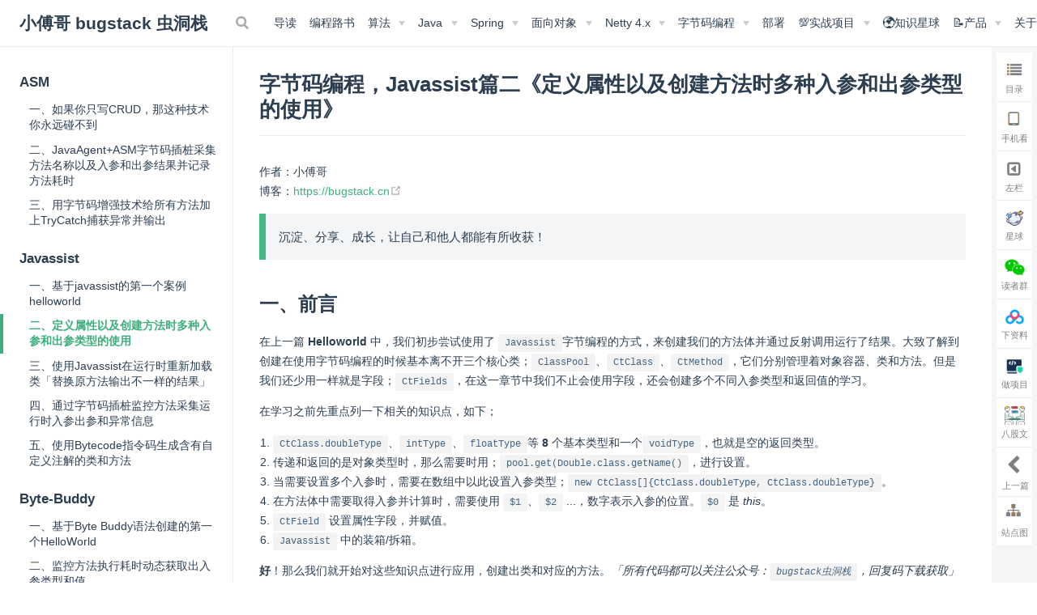

--- FILE ---
content_type: text/html
request_url: https://bugstack.cn/md/bytecode/javassist/2020-04-20-%E5%AD%97%E8%8A%82%E7%A0%81%E7%BC%96%E7%A8%8B%EF%BC%8CJavassist%E7%AF%87%E4%BA%8C%E3%80%8A%E5%AE%9A%E4%B9%89%E5%B1%9E%E6%80%A7%E4%BB%A5%E5%8F%8A%E5%88%9B%E5%BB%BA%E6%96%B9%E6%B3%95%E6%97%B6%E5%A4%9A%E7%A7%8D%E5%85%A5%E5%8F%82%E5%92%8C%E5%87%BA%E5%8F%82%E7%B1%BB%E5%9E%8B%E7%9A%84%E4%BD%BF%E7%94%A8%E3%80%8B.html
body_size: 15864
content:
<!DOCTYPE html>
<html lang="zh-CN">
  <head>
    <meta charset="utf-8">
    <meta name="viewport" content="width=device-width,initial-scale=1">
    <title>二、定义属性以及创建方法时多种入参和出参类型的使用 | 小傅哥 bugstack 虫洞栈</title>
    <meta name="generator" content="VuePress 1.9.7">
    <link rel="icon" href="/favicon.ico">
    <script charset="utf-8" async="async" src="/js/jquery.min.js"></script>
    <script charset="utf-8" async="async" src="/js/global.js"></script>
    <script charset="utf-8" async="async" src="/js/fingerprint2.min.js"></script>
    <script>
              var _hmt = _hmt || [];
              (function() {
                var hm = document.createElement("script");
                hm.src = "https://hm.baidu.com/hm.js?0b31b4c146bf7126aed5009e1a4a11c8";
                var s = document.getElementsByTagName("script")[0];
                s.parentNode.insertBefore(hm, s);
              })();
            </script>
    <meta name="description" content="包含: Java 基础，面经手册，Netty4.x，手写MyBatis，用Java实现JVM，重学Java设计模式，SpringBoot中间件开发，IDEA插件开发，大营销抽奖系统，Java 实战项目训练，字节码编程...">
    <meta property="article:modified_time" content="2021-10-19T03:03:10.000Z">
    <meta property="og:title" content="二、定义属性以及创建方法时多种入参和出参类型的使用">
    <meta property="og:type" content="article">
    <meta property="og:url" content="/md/bytecode/javassist/2020-04-20-%E5%AD%97%E8%8A%82%E7%A0%81%E7%BC%96%E7%A8%8B%EF%BC%8CJavassist%E7%AF%87%E4%BA%8C%E3%80%8A%E5%AE%9A%E4%B9%89%E5%B1%9E%E6%80%A7%E4%BB%A5%E5%8F%8A%E5%88%9B%E5%BB%BA%E6%96%B9%E6%B3%95%E6%97%B6%E5%A4%9A%E7%A7%8D%E5%85%A5%E5%8F%82%E5%92%8C%E5%87%BA%E5%8F%82%E7%B1%BB%E5%9E%8B%E7%9A%84%E4%BD%BF%E7%94%A8%E3%80%8B.html">
    <meta name="twitter:title" content="二、定义属性以及创建方法时多种入参和出参类型的使用">
    <meta name="twitter:url" content="/md/bytecode/javassist/2020-04-20-%E5%AD%97%E8%8A%82%E7%A0%81%E7%BC%96%E7%A8%8B%EF%BC%8CJavassist%E7%AF%87%E4%BA%8C%E3%80%8A%E5%AE%9A%E4%B9%89%E5%B1%9E%E6%80%A7%E4%BB%A5%E5%8F%8A%E5%88%9B%E5%BB%BA%E6%96%B9%E6%B3%95%E6%97%B6%E5%A4%9A%E7%A7%8D%E5%85%A5%E5%8F%82%E5%92%8C%E5%87%BA%E5%8F%82%E7%B1%BB%E5%9E%8B%E7%9A%84%E4%BD%BF%E7%94%A8%E3%80%8B.html">
    <meta name="twitter:card" content="summary_large_image">
    <meta name="robots" content="all">
    <meta name="author" content="小傅哥">
    <meta http-equiv="Cache-Control" content="no-cache, no-store, must-revalidate">
    <meta http-equiv="Pragma" content="no-cache">
    <meta http-equiv="Expires" content="0">
    <meta name="keywords" content="欢迎来到小傅哥的编程世界，这里是bugstack虫洞栈！无论你是Java初学者还是资深开发者，我们都为你准备了丰富的学习资源和实战项目，包括Java基础教程、实战项目指南、应用项目开发、Java面试题解析、重学Java设计模式、字节码编程、手写Spring与MyBatis、API网关与中间件、DDD抽奖系统、SpringBoot Starter开发，以及ChatGPT与AI技术的应用。我们致力于为你提供最优质的学习体验，帮助你在Java开发的道路上不断进步。欢迎访问我们的官方网站获取更多资源，并加入我们的社交媒体平台，与全球开发者一起交流学习。">
    <meta name="apple-mobile-web-app-capable" content="yes">
    
    <link rel="preload" href="/assets/css/0.styles.df29b727.css" as="style"><link rel="preload" href="/assets/css/styles.css?v=1768346194807" as="style"><link rel="preload" href="/assets/js/cg-styles.js?v=1768346194807" as="script"><link rel="preload" href="/assets/js/cg-app.js?v=1768346194807" as="script"><link rel="preload" href="/assets/js/cg-4.js?v=1768346194807" as="script"><link rel="preload" href="/assets/js/cg-3.js?v=1768346194807" as="script"><link rel="preload" href="/assets/js/cg-236.js?v=1768346194807" as="script"><link rel="preload" href="/assets/js/cg-5.js?v=1768346194807" as="script"><link rel="preload" href="/assets/js/cg-6.js?v=1768346194807" as="script">
    <link rel="stylesheet" href="/assets/css/0.styles.df29b727.css"><link rel="stylesheet" href="/assets/css/styles.css?v=1768346194807">
  </head>
  <body>
    <div id="app" data-server-rendered="true"><div class="theme-container"><header class="navbar"><div class="sidebar-button"><svg xmlns="http://www.w3.org/2000/svg" aria-hidden="true" role="img" viewBox="0 0 448 512" class="icon"><path fill="currentColor" d="M436 124H12c-6.627 0-12-5.373-12-12V80c0-6.627 5.373-12 12-12h424c6.627 0 12 5.373 12 12v32c0 6.627-5.373 12-12 12zm0 160H12c-6.627 0-12-5.373-12-12v-32c0-6.627 5.373-12 12-12h424c6.627 0 12 5.373 12 12v32c0 6.627-5.373 12-12 12zm0 160H12c-6.627 0-12-5.373-12-12v-32c0-6.627 5.373-12 12-12h424c6.627 0 12 5.373 12 12v32c0 6.627-5.373 12-12 12z"></path></svg></div> <a href="/" class="home-link router-link-active"><!----> <span class="site-name">小傅哥 bugstack 虫洞栈</span></a> <div class="links"><div class="search-box"><input aria-label="Search" autocomplete="off" spellcheck="false" value=""> <!----></div> <nav class="nav-links can-hide"><div class="nav-item"><a href="/md/other/guide-to-reading.html" class="nav-link">
  导读
</a></div><div class="nav-item"><a href="/md/road-map/road-map.html" class="nav-link">
  编程路书
</a></div><div class="nav-item"><div class="dropdown-wrapper"><button type="button" aria-label="算法" class="dropdown-title"><span class="title">算法</span> <span class="arrow right"></span></button> <ul class="nav-dropdown" style="display:none;"><li class="dropdown-item"><!----> <a href="/md/algorithm/data-structures/data-structures.html" class="nav-link">
  数据结构
</a></li><li class="dropdown-item"><!----> <a href="/md/algorithm/logic/math/math.html" class="nav-link">
  算法主题
</a></li><li class="dropdown-item"><!----> <a href="/md/algorithm/model/2023-02-12-chat-gpt.html" class="nav-link">
  机器学习
</a></li></ul></div></div><div class="nav-item"><div class="dropdown-wrapper"><button type="button" aria-label="Java" class="dropdown-title"><span class="title">Java</span> <span class="arrow right"></span></button> <ul class="nav-dropdown" style="display:none;"><li class="dropdown-item"><!----> <a href="/md/java/interview/2020-07-28-面经手册 · 开篇《面试官都问我啥》.html" class="nav-link">
  面经手册
</a></li><li class="dropdown-item"><!----> <a href="/md/java/develop-jvm/2019-05-01-用Java实现JVM第一章《命令行工具》.html" class="nav-link">
  用Java实现JVM
</a></li><li class="dropdown-item"><!----> <a href="/md/java/core/2020-01-06-[源码分析]咋嘞？你的IDEA过期了吧！加个Jar包就破解了，为什么？.html" class="nav-link">
  基础技术
</a></li></ul></div></div><div class="nav-item"><div class="dropdown-wrapper"><button type="button" aria-label="Spring" class="dropdown-title"><span class="title">Spring</span> <span class="arrow right"></span></button> <ul class="nav-dropdown" style="display:none;"><li class="dropdown-item"><!----> <a href="/md/spring/develop-spring/2021-05-16-第1章：开篇介绍，手写Spring能给你带来什么？.html" class="nav-link">
  Spring 手撸专栏
</a></li><li class="dropdown-item"><!----> <a href="/md/spring/develop-mybatis/2022-03-20-第1章：开篇介绍，手写Mybatis能给你带来什么？.html" class="nav-link">
  MyBatis 手撸专栏
</a></li><li class="dropdown-item"><!----> <a href="/md/spring/spring-cloud/2019-10-31-Spring Cloud零《总有一偏概述告诉你SpringCloud是什么》.html" class="nav-link">
  Spring Cloud
</a></li><li class="dropdown-item"><!----> <a href="/md/spring/source-code/2019-12-25-[源码分析]Mybatis接口没有实现类为什么可以执行增删改查.html" class="nav-link">
  源码分析(Mybatis、Quartz)
</a></li></ul></div></div><div class="nav-item"><div class="dropdown-wrapper"><button type="button" aria-label="面向对象" class="dropdown-title"><span class="title">面向对象</span> <span class="arrow right"></span></button> <ul class="nav-dropdown" style="display:none;"><li class="dropdown-item"><h4>
          重学Java设计模式
        </h4> <ul class="dropdown-subitem-wrapper"><li class="dropdown-subitem"><a href="/md/develop/design-pattern/2020-05-20-重学Java设计模式《实战工厂方法模式》.html" class="nav-link">
  创建型模式
</a></li><li class="dropdown-subitem"><a href="/md/develop/design-pattern/2020-06-02-重学 Java 设计模式《适配器模式》.html" class="nav-link">
  结构型模式
</a></li><li class="dropdown-subitem"><a href="/md/develop/design-pattern/2020-06-18-重学 Java 设计模式《实战责任链模式》.html" class="nav-link">
  行为型模式
</a></li></ul></li><li class="dropdown-item"><h4>
          系统架构
        </h4> <ul class="dropdown-subitem-wrapper"><li class="dropdown-subitem"><a href="/md/develop/framework/ddd/2019-10-15-DDD专题案例一《初识领域驱动设计DDD落地》.html" class="nav-link">
  DDD 专题
</a></li><li class="dropdown-subitem"><a href="/md/develop/framework/frame/2019-12-22-架构框架搭建一《单体应用服务之SSM整合：Spring4 + SpringMvc + Mybatis》.html" class="nav-link">
  工程框架
</a></li><li class="dropdown-subitem"><a href="/md/develop/framework/scheme/2021-02-04-基于IDEA插件开发和字节码插桩技术，实现研发交付质量自动分析.html" class="nav-link">
  架构方案
</a></li></ul></li><li class="dropdown-item"><h4>
          标准
        </h4> <ul class="dropdown-subitem-wrapper"><li class="dropdown-subitem"><a href="/md/develop/standard/2020-09-14-一次代码评审，差点过不了试用期！.html" class="nav-link">
  开发规范&amp;事故
</a></li></ul></li></ul></div></div><div class="nav-item"><div class="dropdown-wrapper"><button type="button" aria-label="Netty 4.x" class="dropdown-title"><span class="title">Netty 4.x</span> <span class="arrow right"></span></button> <ul class="nav-dropdown" style="display:none;"><li class="dropdown-item"><!----> <a href="/md/netty/base/2019-07-30-netty案例，netty4.1基础入门篇零《初入JavaIO之门BIO、NIO、AIO实战练习》.html" class="nav-link">
  基础入门篇
</a></li><li class="dropdown-item"><!----> <a href="/md/netty/expand/2019-08-16-netty案例，netty4.1中级拓展篇一《Netty与SpringBoot整合》.html" class="nav-link">
  中级拓展篇
</a></li><li class="dropdown-item"><!----> <a href="/md/netty/application/2019-09-01-手写RPC框架第一章《自定义配置xml》.html" class="nav-link">
  高级应用篇
</a></li><li class="dropdown-item"><!----> <a href="/md/netty/source-code/2019-09-10-netty案例，netty4.1源码分析篇一《NioEventLoopGroup源码分析》.html" class="nav-link">
  源码分析篇
</a></li></ul></div></div><div class="nav-item"><div class="dropdown-wrapper"><button type="button" aria-label="字节码编程" class="dropdown-title"><span class="title">字节码编程</span> <span class="arrow right"></span></button> <ul class="nav-dropdown" style="display:none;"><li class="dropdown-item"><h4>
          框架
        </h4> <ul class="dropdown-subitem-wrapper"><li class="dropdown-subitem"><a href="/md/bytecode/asm/2020-03-25-[ASM字节码编程]如果你只写CRUD，那这种技术你永远碰不到.html" class="nav-link">
  ASM
</a></li><li class="dropdown-subitem"><a href="/md/bytecode/javassist/2020-04-19-字节码编程，Javassist篇一《基于javassist的第一个案例helloworld》.html" class="nav-link">
  Javassist
</a></li><li class="dropdown-subitem"><a href="/md/bytecode/byte-buddy/2020-05-08-字节码编程，Byte-buddy篇一《基于Byte Buddy语法创建的第一个HelloWorld》.html" class="nav-link">
  Byte-Buddy
</a></li></ul></li><li class="dropdown-item"><h4>
          全链路监控
        </h4> <ul class="dropdown-subitem-wrapper"><li class="dropdown-subitem"><a href="/md/bytecode/agent/2019-07-10-基于JavaAgent的全链路监控一《嗨！JavaAgent》.html" class="nav-link">
  JavaAgent
</a></li></ul></li><li class="dropdown-item"><h4>
          文档
        </h4> <ul class="dropdown-subitem-wrapper"><li class="dropdown-subitem"><a href="/md/bytecode/asm-document/1引言.html" class="nav-link">
  ASM-DOC
</a></li></ul></li></ul></div></div><div class="nav-item"><a href="/md/devops/2023-04-18-tool.html" class="nav-link">
  部署
</a></div><div class="nav-item"><div class="dropdown-wrapper"><button type="button" aria-label="💯实战项目" class="dropdown-title"><span class="title">💯实战项目</span> <span class="arrow right"></span></button> <ul class="nav-dropdown" style="display:none;"><li class="dropdown-item"><h4>
          创新类型（AI）
        </h4> <ul class="dropdown-subitem-wrapper"><li class="dropdown-subitem"><a href="/md/project/ai-mcp-gateway/ai-mcp-gateway.html" class="nav-link">
  AI MCP Gateway 网关服务系统（更新中）
</a></li><li class="dropdown-subitem"><a href="/md/project/ai-knowledge/ai-knowledge.html" class="nav-link">
  DeepSeek RAG&amp;MCP&amp;Agent 智能体
</a></li><li class="dropdown-subitem"><a href="https://bugstack.cn/md/zsxq/project/openai-code-review.html" target="_blank" rel="noopener noreferrer" class="nav-link external">
  OpenAI 代码自动评审
  <span><svg xmlns="http://www.w3.org/2000/svg" aria-hidden="true" focusable="false" x="0px" y="0px" viewBox="0 0 100 100" width="15" height="15" class="icon outbound"><path fill="currentColor" d="M18.8,85.1h56l0,0c2.2,0,4-1.8,4-4v-32h-8v28h-48v-48h28v-8h-32l0,0c-2.2,0-4,1.8-4,4v56C14.8,83.3,16.6,85.1,18.8,85.1z"></path> <polygon fill="currentColor" points="45.7,48.7 51.3,54.3 77.2,28.5 77.2,37.2 85.2,37.2 85.2,14.9 62.8,14.9 62.8,22.9 71.5,22.9"></polygon></svg> <span class="sr-only">(opens new window)</span></span></a></li><li class="dropdown-subitem"><a href="/md/project/chatgpt/chatgpt.html" class="nav-link">
  OpenAi 大模型应用服务体系构建
</a></li><li class="dropdown-subitem"><a href="/md/project/chatbot-api/chatbot-api.html" class="nav-link">
  ChatGPT AI 问答助手
</a></li><li class="dropdown-subitem"><a href="https://bugstack.cn/md/zsxq/project/openai-sdk-java.html" target="_blank" rel="noopener noreferrer" class="nav-link external">
  OpenAi SDK 组件项目
  <span><svg xmlns="http://www.w3.org/2000/svg" aria-hidden="true" focusable="false" x="0px" y="0px" viewBox="0 0 100 100" width="15" height="15" class="icon outbound"><path fill="currentColor" d="M18.8,85.1h56l0,0c2.2,0,4-1.8,4-4v-32h-8v28h-48v-48h28v-8h-32l0,0c-2.2,0-4,1.8-4,4v56C14.8,83.3,16.6,85.1,18.8,85.1z"></path> <polygon fill="currentColor" points="45.7,48.7 51.3,54.3 77.2,28.5 77.2,37.2 85.2,37.2 85.2,14.9 62.8,14.9 62.8,22.9 71.5,22.9"></polygon></svg> <span class="sr-only">(opens new window)</span></span></a></li></ul></li><li class="dropdown-item"><h4>
          业务类型
        </h4> <ul class="dropdown-subitem-wrapper"><li class="dropdown-subitem"><a href="/md/project/group-buy-market/group-buy-market.html" class="nav-link">
  拼团交易平台系统
</a></li><li class="dropdown-subitem"><a href="/md/project/s-pay-mall/s-pay-mall.html" class="nav-link">
  小型支付电商系统
</a></li><li class="dropdown-subitem"><a href="/md/project/big-market/big-market.html" class="nav-link">
  大营销平台系统
</a></li><li class="dropdown-subitem"><a href="/md/project/lottery/introduce/Lottery抽奖系统.html" class="nav-link">
  Lottery 分布式抽奖系统
</a></li><li class="dropdown-subitem"><a href="/md/project/im/2020-03-04-《Netty+JavaFx实战：仿桌面版微信聊天》.html" class="nav-link">
  IM Netty 仿PC端微信
</a></li></ul></li><li class="dropdown-item"><h4>
          组件类型
        </h4> <ul class="dropdown-subitem-wrapper"><li class="dropdown-subitem"><a href="/md/project/local-task-message/local-task-message.html" class="nav-link">
  本地任务消息组件
</a></li><li class="dropdown-subitem"><a href="https://bugstack.cn/md/zsxq/project/xfg-wrench.html" target="_blank" rel="noopener noreferrer" class="nav-link external">
  通用技术组件 - 🔧扳手工程
  <span><svg xmlns="http://www.w3.org/2000/svg" aria-hidden="true" focusable="false" x="0px" y="0px" viewBox="0 0 100 100" width="15" height="15" class="icon outbound"><path fill="currentColor" d="M18.8,85.1h56l0,0c2.2,0,4-1.8,4-4v-32h-8v28h-48v-48h28v-8h-32l0,0c-2.2,0-4,1.8-4,4v56C14.8,83.3,16.6,85.1,18.8,85.1z"></path> <polygon fill="currentColor" points="45.7,48.7 51.3,54.3 77.2,28.5 77.2,37.2 85.2,37.2 85.2,14.9 62.8,14.9 62.8,22.9 71.5,22.9"></polygon></svg> <span class="sr-only">(opens new window)</span></span></a></li><li class="dropdown-subitem"><a href="https://bugstack.cn/md/zsxq/project/business-behavior-monitor.html" target="_blank" rel="noopener noreferrer" class="nav-link external">
  透视业务流程-监控系统
  <span><svg xmlns="http://www.w3.org/2000/svg" aria-hidden="true" focusable="false" x="0px" y="0px" viewBox="0 0 100 100" width="15" height="15" class="icon outbound"><path fill="currentColor" d="M18.8,85.1h56l0,0c2.2,0,4-1.8,4-4v-32h-8v28h-48v-48h28v-8h-32l0,0c-2.2,0-4,1.8-4,4v56C14.8,83.3,16.6,85.1,18.8,85.1z"></path> <polygon fill="currentColor" points="45.7,48.7 51.3,54.3 77.2,28.5 77.2,37.2 85.2,37.2 85.2,14.9 62.8,14.9 62.8,22.9 71.5,22.9"></polygon></svg> <span class="sr-only">(opens new window)</span></span></a></li><li class="dropdown-subitem"><a href="https://bugstack.cn/md/zsxq/project/dynamic-thread-pool.html" target="_blank" rel="noopener noreferrer" class="nav-link external">
  动态线程池组件
  <span><svg xmlns="http://www.w3.org/2000/svg" aria-hidden="true" focusable="false" x="0px" y="0px" viewBox="0 0 100 100" width="15" height="15" class="icon outbound"><path fill="currentColor" d="M18.8,85.1h56l0,0c2.2,0,4-1.8,4-4v-32h-8v28h-48v-48h28v-8h-32l0,0c-2.2,0-4,1.8-4,4v56C14.8,83.3,16.6,85.1,18.8,85.1z"></path> <polygon fill="currentColor" points="45.7,48.7 51.3,54.3 77.2,28.5 77.2,37.2 85.2,37.2 85.2,14.9 62.8,14.9 62.8,22.9 71.5,22.9"></polygon></svg> <span class="sr-only">(opens new window)</span></span></a></li><li class="dropdown-subitem"><a href="https://bugstack.cn/md/zsxq/project/ltzf-sdk-java.html" target="_blank" rel="noopener noreferrer" class="nav-link external">
  支付SDK设计和开发
  <span><svg xmlns="http://www.w3.org/2000/svg" aria-hidden="true" focusable="false" x="0px" y="0px" viewBox="0 0 100 100" width="15" height="15" class="icon outbound"><path fill="currentColor" d="M18.8,85.1h56l0,0c2.2,0,4-1.8,4-4v-32h-8v28h-48v-48h28v-8h-32l0,0c-2.2,0-4,1.8-4,4v56C14.8,83.3,16.6,85.1,18.8,85.1z"></path> <polygon fill="currentColor" points="45.7,48.7 51.3,54.3 77.2,28.5 77.2,37.2 85.2,37.2 85.2,14.9 62.8,14.9 62.8,22.9 71.5,22.9"></polygon></svg> <span class="sr-only">(opens new window)</span></span></a></li><li class="dropdown-subitem"><a href="https://bugstack.cn/md/assembly/middleware/2021-03-31-%E3%80%8ASpringBoot%20%E4%B8%AD%E9%97%B4%E4%BB%B6%E8%AE%BE%E8%AE%A1%E5%92%8C%E5%BC%80%E5%8F%91%E3%80%8B%E4%B8%93%E6%A0%8F%E5%B0%8F%E5%86%8C%E4%B8%8A%E7%BA%BF%E5%95%A6%EF%BC%81.html" target="_blank" rel="noopener noreferrer" class="nav-link external">
  SpringBoot 中间件设计和开发
  <span><svg xmlns="http://www.w3.org/2000/svg" aria-hidden="true" focusable="false" x="0px" y="0px" viewBox="0 0 100 100" width="15" height="15" class="icon outbound"><path fill="currentColor" d="M18.8,85.1h56l0,0c2.2,0,4-1.8,4-4v-32h-8v28h-48v-48h28v-8h-32l0,0c-2.2,0-4,1.8-4,4v56C14.8,83.3,16.6,85.1,18.8,85.1z"></path> <polygon fill="currentColor" points="45.7,48.7 51.3,54.3 77.2,28.5 77.2,37.2 85.2,37.2 85.2,14.9 62.8,14.9 62.8,22.9 71.5,22.9"></polygon></svg> <span class="sr-only">(opens new window)</span></span></a></li><li class="dropdown-subitem"><a href="https://bugstack.cn/md/assembly/api-gateway/api-gateway.html" target="_blank" rel="noopener noreferrer" class="nav-link external">
  API网关：中间件设计和实践
  <span><svg xmlns="http://www.w3.org/2000/svg" aria-hidden="true" focusable="false" x="0px" y="0px" viewBox="0 0 100 100" width="15" height="15" class="icon outbound"><path fill="currentColor" d="M18.8,85.1h56l0,0c2.2,0,4-1.8,4-4v-32h-8v28h-48v-48h28v-8h-32l0,0c-2.2,0-4,1.8-4,4v56C14.8,83.3,16.6,85.1,18.8,85.1z"></path> <polygon fill="currentColor" points="45.7,48.7 51.3,54.3 77.2,28.5 77.2,37.2 85.2,37.2 85.2,14.9 62.8,14.9 62.8,22.9 71.5,22.9"></polygon></svg> <span class="sr-only">(opens new window)</span></span></a></li><li class="dropdown-subitem"><a href="https://bugstack.cn/md/assembly/idea-plugin/2021-08-27-%E6%8A%80%E6%9C%AF%E8%B0%83%E7%A0%94%EF%BC%8CIDEA%20%E6%8F%92%E4%BB%B6%E6%80%8E%E4%B9%88%E5%BC%80%E5%8F%91%EF%BC%9F.html" target="_blank" rel="noopener noreferrer" class="nav-link external">
  IDEA Plugin 插件开发
  <span><svg xmlns="http://www.w3.org/2000/svg" aria-hidden="true" focusable="false" x="0px" y="0px" viewBox="0 0 100 100" width="15" height="15" class="icon outbound"><path fill="currentColor" d="M18.8,85.1h56l0,0c2.2,0,4-1.8,4-4v-32h-8v28h-48v-48h28v-8h-32l0,0c-2.2,0-4,1.8-4,4v56C14.8,83.3,16.6,85.1,18.8,85.1z"></path> <polygon fill="currentColor" points="45.7,48.7 51.3,54.3 77.2,28.5 77.2,37.2 85.2,37.2 85.2,14.9 62.8,14.9 62.8,22.9 71.5,22.9"></polygon></svg> <span class="sr-only">(opens new window)</span></span></a></li></ul></li><li class="dropdown-item"><h4>
          自学类型
        </h4> <ul class="dropdown-subitem-wrapper"><li class="dropdown-subitem"><a href="/md/project/ddd-scene-solution/alipay-sandbox.html" class="nav-link">
  场景案例
</a></li><li class="dropdown-subitem"><a href="/md/project/lucky-tackout/lucky-tackout.html" class="nav-link">
  吉祥外卖
</a></li><li class="dropdown-subitem"><a href="/md/project/xfg-fish-pond/xfg-fish-pond.html" class="nav-link">
  钓鱼佬
</a></li></ul></li></ul></div></div><div class="nav-item"><a href="/md/zsxq/introduce.html" class="nav-link">
  🌍知识星球
</a></div><div class="nav-item"><div class="dropdown-wrapper"><button type="button" aria-label="📝产品" class="dropdown-title"><span class="title">📝产品</span> <span class="arrow right"></span></button> <ul class="nav-dropdown" style="display:none;"><li class="dropdown-item"><h4>
          出版物
        </h4> <ul class="dropdown-subitem-wrapper"><li class="dropdown-subitem"><a href="/md/product/book/design-pattern.html" class="nav-link">
  2021年出版《重学Java设计模式》
</a></li><li class="dropdown-subitem"><a href="/md/product/book/mybatis.html" class="nav-link">
  2023年出版《手写MyBatis：渐进式源码实践》
</a></li></ul></li><li class="dropdown-item"><h4>
          PDF —— 加入星球免费获取
        </h4> <ul class="dropdown-subitem-wrapper"><li class="dropdown-subitem"><a href="https://drive.weixin.qq.com/s?k=ACMA4AfQABUJWQ0P92" target="_blank" rel="noopener noreferrer" class="nav-link external">
  免费《字节码编程手册》
  <span><svg xmlns="http://www.w3.org/2000/svg" aria-hidden="true" focusable="false" x="0px" y="0px" viewBox="0 0 100 100" width="15" height="15" class="icon outbound"><path fill="currentColor" d="M18.8,85.1h56l0,0c2.2,0,4-1.8,4-4v-32h-8v28h-48v-48h28v-8h-32l0,0c-2.2,0-4,1.8-4,4v56C14.8,83.3,16.6,85.1,18.8,85.1z"></path> <polygon fill="currentColor" points="45.7,48.7 51.3,54.3 77.2,28.5 77.2,37.2 85.2,37.2 85.2,14.9 62.8,14.9 62.8,22.9 71.5,22.9"></polygon></svg> <span class="sr-only">(opens new window)</span></span></a></li><li class="dropdown-subitem"><a href="https://drive.weixin.qq.com/s?k=ACMA4AfQABUg04LF5X" target="_blank" rel="noopener noreferrer" class="nav-link external">
  免费《重学Java设计模式》——旧版PDF(密码：FWchEAF6)
  <span><svg xmlns="http://www.w3.org/2000/svg" aria-hidden="true" focusable="false" x="0px" y="0px" viewBox="0 0 100 100" width="15" height="15" class="icon outbound"><path fill="currentColor" d="M18.8,85.1h56l0,0c2.2,0,4-1.8,4-4v-32h-8v28h-48v-48h28v-8h-32l0,0c-2.2,0-4,1.8-4,4v56C14.8,83.3,16.6,85.1,18.8,85.1z"></path> <polygon fill="currentColor" points="45.7,48.7 51.3,54.3 77.2,28.5 77.2,37.2 85.2,37.2 85.2,14.9 62.8,14.9 62.8,22.9 71.5,22.9"></polygon></svg> <span class="sr-only">(opens new window)</span></span></a></li><li class="dropdown-subitem"><a href="https://drive.weixin.qq.com/s?k=ACMA4AfQABUm2EZtFm" target="_blank" rel="noopener noreferrer" class="nav-link external">
  免费《倚天村 • 图解数据结构》
  <span><svg xmlns="http://www.w3.org/2000/svg" aria-hidden="true" focusable="false" x="0px" y="0px" viewBox="0 0 100 100" width="15" height="15" class="icon outbound"><path fill="currentColor" d="M18.8,85.1h56l0,0c2.2,0,4-1.8,4-4v-32h-8v28h-48v-48h28v-8h-32l0,0c-2.2,0-4,1.8-4,4v56C14.8,83.3,16.6,85.1,18.8,85.1z"></path> <polygon fill="currentColor" points="45.7,48.7 51.3,54.3 77.2,28.5 77.2,37.2 85.2,37.2 85.2,14.9 62.8,14.9 62.8,22.9 71.5,22.9"></polygon></svg> <span class="sr-only">(opens new window)</span></span></a></li><li class="dropdown-subitem"><a href="https://download.csdn.net/download/Yao__Shun__Yu/14932325" target="_blank" rel="noopener noreferrer" class="nav-link external">
  付费《Java 面经手册》
  <span><svg xmlns="http://www.w3.org/2000/svg" aria-hidden="true" focusable="false" x="0px" y="0px" viewBox="0 0 100 100" width="15" height="15" class="icon outbound"><path fill="currentColor" d="M18.8,85.1h56l0,0c2.2,0,4-1.8,4-4v-32h-8v28h-48v-48h28v-8h-32l0,0c-2.2,0-4,1.8-4,4v56C14.8,83.3,16.6,85.1,18.8,85.1z"></path> <polygon fill="currentColor" points="45.7,48.7 51.3,54.3 77.2,28.5 77.2,37.2 85.2,37.2 85.2,14.9 62.8,14.9 62.8,22.9 71.5,22.9"></polygon></svg> <span class="sr-only">(opens new window)</span></span></a></li><li class="dropdown-subitem"><a href="https://download.csdn.net/download/Yao__Shun__Yu/77484299" target="_blank" rel="noopener noreferrer" class="nav-link external">
  付费《IDEA Plugin 开发手册》
  <span><svg xmlns="http://www.w3.org/2000/svg" aria-hidden="true" focusable="false" x="0px" y="0px" viewBox="0 0 100 100" width="15" height="15" class="icon outbound"><path fill="currentColor" d="M18.8,85.1h56l0,0c2.2,0,4-1.8,4-4v-32h-8v28h-48v-48h28v-8h-32l0,0c-2.2,0-4,1.8-4,4v56C14.8,83.3,16.6,85.1,18.8,85.1z"></path> <polygon fill="currentColor" points="45.7,48.7 51.3,54.3 77.2,28.5 77.2,37.2 85.2,37.2 85.2,14.9 62.8,14.9 62.8,22.9 71.5,22.9"></polygon></svg> <span class="sr-only">(opens new window)</span></span></a></li></ul></li><li class="dropdown-item"><h4>
          插件
        </h4> <ul class="dropdown-subitem-wrapper"><li class="dropdown-subitem"><a href="/md/product/idea-plugin/vo2dto-v2.5.5.html" class="nav-link">
  💱 IDEA Plugin vo2dto —— 对象转换插件
</a></li></ul></li></ul></div></div><div class="nav-item"><div class="dropdown-wrapper"><button type="button" aria-label="关于" class="dropdown-title"><span class="title">关于</span> <span class="arrow right"></span></button> <ul class="nav-dropdown" style="display:none;"><li class="dropdown-item"><!----> <a href="/md/about/me/about-me.html" class="nav-link">
  关于自己
</a></li><li class="dropdown-item"><!----> <a href="/md/about/study/2020-04-30-讲道理，只要你是一个爱折腾的程序员，毕业找工作真的不需要再花钱培训.html" class="nav-link">
  关于学习
</a></li><li class="dropdown-item"><!----> <a href="/md/about/job/2020-04-11-工作两年简历写成这样，谁要你呀！.html" class="nav-link">
  关于职场
</a></li></ul></div></div><div class="nav-item"><a href="https://space.bilibili.com/15637440" target="_blank" rel="noopener noreferrer" class="nav-link external">
  B站
  <span><svg xmlns="http://www.w3.org/2000/svg" aria-hidden="true" focusable="false" x="0px" y="0px" viewBox="0 0 100 100" width="15" height="15" class="icon outbound"><path fill="currentColor" d="M18.8,85.1h56l0,0c2.2,0,4-1.8,4-4v-32h-8v28h-48v-48h28v-8h-32l0,0c-2.2,0-4,1.8-4,4v56C14.8,83.3,16.6,85.1,18.8,85.1z"></path> <polygon fill="currentColor" points="45.7,48.7 51.3,54.3 77.2,28.5 77.2,37.2 85.2,37.2 85.2,14.9 62.8,14.9 62.8,22.9 71.5,22.9"></polygon></svg> <span class="sr-only">(opens new window)</span></span></a></div><div class="nav-item"><div class="dropdown-wrapper"><button type="button" aria-label="源码" class="dropdown-title"><span class="title">源码</span> <span class="arrow right"></span></button> <ul class="nav-dropdown" style="display:none;"><li class="dropdown-item"><!----> <a href="https://github.com/fuzhengwei" target="_blank" rel="noopener noreferrer" class="nav-link external">
  开源项目 - Github
  <span><svg xmlns="http://www.w3.org/2000/svg" aria-hidden="true" focusable="false" x="0px" y="0px" viewBox="0 0 100 100" width="15" height="15" class="icon outbound"><path fill="currentColor" d="M18.8,85.1h56l0,0c2.2,0,4-1.8,4-4v-32h-8v28h-48v-48h28v-8h-32l0,0c-2.2,0-4,1.8-4,4v56C14.8,83.3,16.6,85.1,18.8,85.1z"></path> <polygon fill="currentColor" points="45.7,48.7 51.3,54.3 77.2,28.5 77.2,37.2 85.2,37.2 85.2,14.9 62.8,14.9 62.8,22.9 71.5,22.9"></polygon></svg> <span class="sr-only">(opens new window)</span></span></a></li><li class="dropdown-item"><!----> <a href="https://gitcode.net/fuzhengwei" target="_blank" rel="noopener noreferrer" class="nav-link external">
  开源项目 - Gitcode
  <span><svg xmlns="http://www.w3.org/2000/svg" aria-hidden="true" focusable="false" x="0px" y="0px" viewBox="0 0 100 100" width="15" height="15" class="icon outbound"><path fill="currentColor" d="M18.8,85.1h56l0,0c2.2,0,4-1.8,4-4v-32h-8v28h-48v-48h28v-8h-32l0,0c-2.2,0-4,1.8-4,4v56C14.8,83.3,16.6,85.1,18.8,85.1z"></path> <polygon fill="currentColor" points="45.7,48.7 51.3,54.3 77.2,28.5 77.2,37.2 85.2,37.2 85.2,14.9 62.8,14.9 62.8,22.9 71.5,22.9"></polygon></svg> <span class="sr-only">(opens new window)</span></span></a></li><li class="dropdown-item"><!----> <a href="https://gitcode.net/KnowledgePlanet" target="_blank" rel="noopener noreferrer" class="nav-link external">
  付费项目 - Gitcode
  <span><svg xmlns="http://www.w3.org/2000/svg" aria-hidden="true" focusable="false" x="0px" y="0px" viewBox="0 0 100 100" width="15" height="15" class="icon outbound"><path fill="currentColor" d="M18.8,85.1h56l0,0c2.2,0,4-1.8,4-4v-32h-8v28h-48v-48h28v-8h-32l0,0c-2.2,0-4,1.8-4,4v56C14.8,83.3,16.6,85.1,18.8,85.1z"></path> <polygon fill="currentColor" points="45.7,48.7 51.3,54.3 77.2,28.5 77.2,37.2 85.2,37.2 85.2,14.9 62.8,14.9 62.8,22.9 71.5,22.9"></polygon></svg> <span class="sr-only">(opens new window)</span></span></a></li></ul></div></div> <!----></nav></div></header> <div class="sidebar-mask"></div> <aside class="sidebar"><nav class="nav-links"><div class="nav-item"><a href="/md/other/guide-to-reading.html" class="nav-link">
  导读
</a></div><div class="nav-item"><a href="/md/road-map/road-map.html" class="nav-link">
  编程路书
</a></div><div class="nav-item"><div class="dropdown-wrapper"><button type="button" aria-label="算法" class="dropdown-title"><span class="title">算法</span> <span class="arrow right"></span></button> <ul class="nav-dropdown" style="display:none;"><li class="dropdown-item"><!----> <a href="/md/algorithm/data-structures/data-structures.html" class="nav-link">
  数据结构
</a></li><li class="dropdown-item"><!----> <a href="/md/algorithm/logic/math/math.html" class="nav-link">
  算法主题
</a></li><li class="dropdown-item"><!----> <a href="/md/algorithm/model/2023-02-12-chat-gpt.html" class="nav-link">
  机器学习
</a></li></ul></div></div><div class="nav-item"><div class="dropdown-wrapper"><button type="button" aria-label="Java" class="dropdown-title"><span class="title">Java</span> <span class="arrow right"></span></button> <ul class="nav-dropdown" style="display:none;"><li class="dropdown-item"><!----> <a href="/md/java/interview/2020-07-28-面经手册 · 开篇《面试官都问我啥》.html" class="nav-link">
  面经手册
</a></li><li class="dropdown-item"><!----> <a href="/md/java/develop-jvm/2019-05-01-用Java实现JVM第一章《命令行工具》.html" class="nav-link">
  用Java实现JVM
</a></li><li class="dropdown-item"><!----> <a href="/md/java/core/2020-01-06-[源码分析]咋嘞？你的IDEA过期了吧！加个Jar包就破解了，为什么？.html" class="nav-link">
  基础技术
</a></li></ul></div></div><div class="nav-item"><div class="dropdown-wrapper"><button type="button" aria-label="Spring" class="dropdown-title"><span class="title">Spring</span> <span class="arrow right"></span></button> <ul class="nav-dropdown" style="display:none;"><li class="dropdown-item"><!----> <a href="/md/spring/develop-spring/2021-05-16-第1章：开篇介绍，手写Spring能给你带来什么？.html" class="nav-link">
  Spring 手撸专栏
</a></li><li class="dropdown-item"><!----> <a href="/md/spring/develop-mybatis/2022-03-20-第1章：开篇介绍，手写Mybatis能给你带来什么？.html" class="nav-link">
  MyBatis 手撸专栏
</a></li><li class="dropdown-item"><!----> <a href="/md/spring/spring-cloud/2019-10-31-Spring Cloud零《总有一偏概述告诉你SpringCloud是什么》.html" class="nav-link">
  Spring Cloud
</a></li><li class="dropdown-item"><!----> <a href="/md/spring/source-code/2019-12-25-[源码分析]Mybatis接口没有实现类为什么可以执行增删改查.html" class="nav-link">
  源码分析(Mybatis、Quartz)
</a></li></ul></div></div><div class="nav-item"><div class="dropdown-wrapper"><button type="button" aria-label="面向对象" class="dropdown-title"><span class="title">面向对象</span> <span class="arrow right"></span></button> <ul class="nav-dropdown" style="display:none;"><li class="dropdown-item"><h4>
          重学Java设计模式
        </h4> <ul class="dropdown-subitem-wrapper"><li class="dropdown-subitem"><a href="/md/develop/design-pattern/2020-05-20-重学Java设计模式《实战工厂方法模式》.html" class="nav-link">
  创建型模式
</a></li><li class="dropdown-subitem"><a href="/md/develop/design-pattern/2020-06-02-重学 Java 设计模式《适配器模式》.html" class="nav-link">
  结构型模式
</a></li><li class="dropdown-subitem"><a href="/md/develop/design-pattern/2020-06-18-重学 Java 设计模式《实战责任链模式》.html" class="nav-link">
  行为型模式
</a></li></ul></li><li class="dropdown-item"><h4>
          系统架构
        </h4> <ul class="dropdown-subitem-wrapper"><li class="dropdown-subitem"><a href="/md/develop/framework/ddd/2019-10-15-DDD专题案例一《初识领域驱动设计DDD落地》.html" class="nav-link">
  DDD 专题
</a></li><li class="dropdown-subitem"><a href="/md/develop/framework/frame/2019-12-22-架构框架搭建一《单体应用服务之SSM整合：Spring4 + SpringMvc + Mybatis》.html" class="nav-link">
  工程框架
</a></li><li class="dropdown-subitem"><a href="/md/develop/framework/scheme/2021-02-04-基于IDEA插件开发和字节码插桩技术，实现研发交付质量自动分析.html" class="nav-link">
  架构方案
</a></li></ul></li><li class="dropdown-item"><h4>
          标准
        </h4> <ul class="dropdown-subitem-wrapper"><li class="dropdown-subitem"><a href="/md/develop/standard/2020-09-14-一次代码评审，差点过不了试用期！.html" class="nav-link">
  开发规范&amp;事故
</a></li></ul></li></ul></div></div><div class="nav-item"><div class="dropdown-wrapper"><button type="button" aria-label="Netty 4.x" class="dropdown-title"><span class="title">Netty 4.x</span> <span class="arrow right"></span></button> <ul class="nav-dropdown" style="display:none;"><li class="dropdown-item"><!----> <a href="/md/netty/base/2019-07-30-netty案例，netty4.1基础入门篇零《初入JavaIO之门BIO、NIO、AIO实战练习》.html" class="nav-link">
  基础入门篇
</a></li><li class="dropdown-item"><!----> <a href="/md/netty/expand/2019-08-16-netty案例，netty4.1中级拓展篇一《Netty与SpringBoot整合》.html" class="nav-link">
  中级拓展篇
</a></li><li class="dropdown-item"><!----> <a href="/md/netty/application/2019-09-01-手写RPC框架第一章《自定义配置xml》.html" class="nav-link">
  高级应用篇
</a></li><li class="dropdown-item"><!----> <a href="/md/netty/source-code/2019-09-10-netty案例，netty4.1源码分析篇一《NioEventLoopGroup源码分析》.html" class="nav-link">
  源码分析篇
</a></li></ul></div></div><div class="nav-item"><div class="dropdown-wrapper"><button type="button" aria-label="字节码编程" class="dropdown-title"><span class="title">字节码编程</span> <span class="arrow right"></span></button> <ul class="nav-dropdown" style="display:none;"><li class="dropdown-item"><h4>
          框架
        </h4> <ul class="dropdown-subitem-wrapper"><li class="dropdown-subitem"><a href="/md/bytecode/asm/2020-03-25-[ASM字节码编程]如果你只写CRUD，那这种技术你永远碰不到.html" class="nav-link">
  ASM
</a></li><li class="dropdown-subitem"><a href="/md/bytecode/javassist/2020-04-19-字节码编程，Javassist篇一《基于javassist的第一个案例helloworld》.html" class="nav-link">
  Javassist
</a></li><li class="dropdown-subitem"><a href="/md/bytecode/byte-buddy/2020-05-08-字节码编程，Byte-buddy篇一《基于Byte Buddy语法创建的第一个HelloWorld》.html" class="nav-link">
  Byte-Buddy
</a></li></ul></li><li class="dropdown-item"><h4>
          全链路监控
        </h4> <ul class="dropdown-subitem-wrapper"><li class="dropdown-subitem"><a href="/md/bytecode/agent/2019-07-10-基于JavaAgent的全链路监控一《嗨！JavaAgent》.html" class="nav-link">
  JavaAgent
</a></li></ul></li><li class="dropdown-item"><h4>
          文档
        </h4> <ul class="dropdown-subitem-wrapper"><li class="dropdown-subitem"><a href="/md/bytecode/asm-document/1引言.html" class="nav-link">
  ASM-DOC
</a></li></ul></li></ul></div></div><div class="nav-item"><a href="/md/devops/2023-04-18-tool.html" class="nav-link">
  部署
</a></div><div class="nav-item"><div class="dropdown-wrapper"><button type="button" aria-label="💯实战项目" class="dropdown-title"><span class="title">💯实战项目</span> <span class="arrow right"></span></button> <ul class="nav-dropdown" style="display:none;"><li class="dropdown-item"><h4>
          创新类型（AI）
        </h4> <ul class="dropdown-subitem-wrapper"><li class="dropdown-subitem"><a href="/md/project/ai-mcp-gateway/ai-mcp-gateway.html" class="nav-link">
  AI MCP Gateway 网关服务系统（更新中）
</a></li><li class="dropdown-subitem"><a href="/md/project/ai-knowledge/ai-knowledge.html" class="nav-link">
  DeepSeek RAG&amp;MCP&amp;Agent 智能体
</a></li><li class="dropdown-subitem"><a href="https://bugstack.cn/md/zsxq/project/openai-code-review.html" target="_blank" rel="noopener noreferrer" class="nav-link external">
  OpenAI 代码自动评审
  <span><svg xmlns="http://www.w3.org/2000/svg" aria-hidden="true" focusable="false" x="0px" y="0px" viewBox="0 0 100 100" width="15" height="15" class="icon outbound"><path fill="currentColor" d="M18.8,85.1h56l0,0c2.2,0,4-1.8,4-4v-32h-8v28h-48v-48h28v-8h-32l0,0c-2.2,0-4,1.8-4,4v56C14.8,83.3,16.6,85.1,18.8,85.1z"></path> <polygon fill="currentColor" points="45.7,48.7 51.3,54.3 77.2,28.5 77.2,37.2 85.2,37.2 85.2,14.9 62.8,14.9 62.8,22.9 71.5,22.9"></polygon></svg> <span class="sr-only">(opens new window)</span></span></a></li><li class="dropdown-subitem"><a href="/md/project/chatgpt/chatgpt.html" class="nav-link">
  OpenAi 大模型应用服务体系构建
</a></li><li class="dropdown-subitem"><a href="/md/project/chatbot-api/chatbot-api.html" class="nav-link">
  ChatGPT AI 问答助手
</a></li><li class="dropdown-subitem"><a href="https://bugstack.cn/md/zsxq/project/openai-sdk-java.html" target="_blank" rel="noopener noreferrer" class="nav-link external">
  OpenAi SDK 组件项目
  <span><svg xmlns="http://www.w3.org/2000/svg" aria-hidden="true" focusable="false" x="0px" y="0px" viewBox="0 0 100 100" width="15" height="15" class="icon outbound"><path fill="currentColor" d="M18.8,85.1h56l0,0c2.2,0,4-1.8,4-4v-32h-8v28h-48v-48h28v-8h-32l0,0c-2.2,0-4,1.8-4,4v56C14.8,83.3,16.6,85.1,18.8,85.1z"></path> <polygon fill="currentColor" points="45.7,48.7 51.3,54.3 77.2,28.5 77.2,37.2 85.2,37.2 85.2,14.9 62.8,14.9 62.8,22.9 71.5,22.9"></polygon></svg> <span class="sr-only">(opens new window)</span></span></a></li></ul></li><li class="dropdown-item"><h4>
          业务类型
        </h4> <ul class="dropdown-subitem-wrapper"><li class="dropdown-subitem"><a href="/md/project/group-buy-market/group-buy-market.html" class="nav-link">
  拼团交易平台系统
</a></li><li class="dropdown-subitem"><a href="/md/project/s-pay-mall/s-pay-mall.html" class="nav-link">
  小型支付电商系统
</a></li><li class="dropdown-subitem"><a href="/md/project/big-market/big-market.html" class="nav-link">
  大营销平台系统
</a></li><li class="dropdown-subitem"><a href="/md/project/lottery/introduce/Lottery抽奖系统.html" class="nav-link">
  Lottery 分布式抽奖系统
</a></li><li class="dropdown-subitem"><a href="/md/project/im/2020-03-04-《Netty+JavaFx实战：仿桌面版微信聊天》.html" class="nav-link">
  IM Netty 仿PC端微信
</a></li></ul></li><li class="dropdown-item"><h4>
          组件类型
        </h4> <ul class="dropdown-subitem-wrapper"><li class="dropdown-subitem"><a href="/md/project/local-task-message/local-task-message.html" class="nav-link">
  本地任务消息组件
</a></li><li class="dropdown-subitem"><a href="https://bugstack.cn/md/zsxq/project/xfg-wrench.html" target="_blank" rel="noopener noreferrer" class="nav-link external">
  通用技术组件 - 🔧扳手工程
  <span><svg xmlns="http://www.w3.org/2000/svg" aria-hidden="true" focusable="false" x="0px" y="0px" viewBox="0 0 100 100" width="15" height="15" class="icon outbound"><path fill="currentColor" d="M18.8,85.1h56l0,0c2.2,0,4-1.8,4-4v-32h-8v28h-48v-48h28v-8h-32l0,0c-2.2,0-4,1.8-4,4v56C14.8,83.3,16.6,85.1,18.8,85.1z"></path> <polygon fill="currentColor" points="45.7,48.7 51.3,54.3 77.2,28.5 77.2,37.2 85.2,37.2 85.2,14.9 62.8,14.9 62.8,22.9 71.5,22.9"></polygon></svg> <span class="sr-only">(opens new window)</span></span></a></li><li class="dropdown-subitem"><a href="https://bugstack.cn/md/zsxq/project/business-behavior-monitor.html" target="_blank" rel="noopener noreferrer" class="nav-link external">
  透视业务流程-监控系统
  <span><svg xmlns="http://www.w3.org/2000/svg" aria-hidden="true" focusable="false" x="0px" y="0px" viewBox="0 0 100 100" width="15" height="15" class="icon outbound"><path fill="currentColor" d="M18.8,85.1h56l0,0c2.2,0,4-1.8,4-4v-32h-8v28h-48v-48h28v-8h-32l0,0c-2.2,0-4,1.8-4,4v56C14.8,83.3,16.6,85.1,18.8,85.1z"></path> <polygon fill="currentColor" points="45.7,48.7 51.3,54.3 77.2,28.5 77.2,37.2 85.2,37.2 85.2,14.9 62.8,14.9 62.8,22.9 71.5,22.9"></polygon></svg> <span class="sr-only">(opens new window)</span></span></a></li><li class="dropdown-subitem"><a href="https://bugstack.cn/md/zsxq/project/dynamic-thread-pool.html" target="_blank" rel="noopener noreferrer" class="nav-link external">
  动态线程池组件
  <span><svg xmlns="http://www.w3.org/2000/svg" aria-hidden="true" focusable="false" x="0px" y="0px" viewBox="0 0 100 100" width="15" height="15" class="icon outbound"><path fill="currentColor" d="M18.8,85.1h56l0,0c2.2,0,4-1.8,4-4v-32h-8v28h-48v-48h28v-8h-32l0,0c-2.2,0-4,1.8-4,4v56C14.8,83.3,16.6,85.1,18.8,85.1z"></path> <polygon fill="currentColor" points="45.7,48.7 51.3,54.3 77.2,28.5 77.2,37.2 85.2,37.2 85.2,14.9 62.8,14.9 62.8,22.9 71.5,22.9"></polygon></svg> <span class="sr-only">(opens new window)</span></span></a></li><li class="dropdown-subitem"><a href="https://bugstack.cn/md/zsxq/project/ltzf-sdk-java.html" target="_blank" rel="noopener noreferrer" class="nav-link external">
  支付SDK设计和开发
  <span><svg xmlns="http://www.w3.org/2000/svg" aria-hidden="true" focusable="false" x="0px" y="0px" viewBox="0 0 100 100" width="15" height="15" class="icon outbound"><path fill="currentColor" d="M18.8,85.1h56l0,0c2.2,0,4-1.8,4-4v-32h-8v28h-48v-48h28v-8h-32l0,0c-2.2,0-4,1.8-4,4v56C14.8,83.3,16.6,85.1,18.8,85.1z"></path> <polygon fill="currentColor" points="45.7,48.7 51.3,54.3 77.2,28.5 77.2,37.2 85.2,37.2 85.2,14.9 62.8,14.9 62.8,22.9 71.5,22.9"></polygon></svg> <span class="sr-only">(opens new window)</span></span></a></li><li class="dropdown-subitem"><a href="https://bugstack.cn/md/assembly/middleware/2021-03-31-%E3%80%8ASpringBoot%20%E4%B8%AD%E9%97%B4%E4%BB%B6%E8%AE%BE%E8%AE%A1%E5%92%8C%E5%BC%80%E5%8F%91%E3%80%8B%E4%B8%93%E6%A0%8F%E5%B0%8F%E5%86%8C%E4%B8%8A%E7%BA%BF%E5%95%A6%EF%BC%81.html" target="_blank" rel="noopener noreferrer" class="nav-link external">
  SpringBoot 中间件设计和开发
  <span><svg xmlns="http://www.w3.org/2000/svg" aria-hidden="true" focusable="false" x="0px" y="0px" viewBox="0 0 100 100" width="15" height="15" class="icon outbound"><path fill="currentColor" d="M18.8,85.1h56l0,0c2.2,0,4-1.8,4-4v-32h-8v28h-48v-48h28v-8h-32l0,0c-2.2,0-4,1.8-4,4v56C14.8,83.3,16.6,85.1,18.8,85.1z"></path> <polygon fill="currentColor" points="45.7,48.7 51.3,54.3 77.2,28.5 77.2,37.2 85.2,37.2 85.2,14.9 62.8,14.9 62.8,22.9 71.5,22.9"></polygon></svg> <span class="sr-only">(opens new window)</span></span></a></li><li class="dropdown-subitem"><a href="https://bugstack.cn/md/assembly/api-gateway/api-gateway.html" target="_blank" rel="noopener noreferrer" class="nav-link external">
  API网关：中间件设计和实践
  <span><svg xmlns="http://www.w3.org/2000/svg" aria-hidden="true" focusable="false" x="0px" y="0px" viewBox="0 0 100 100" width="15" height="15" class="icon outbound"><path fill="currentColor" d="M18.8,85.1h56l0,0c2.2,0,4-1.8,4-4v-32h-8v28h-48v-48h28v-8h-32l0,0c-2.2,0-4,1.8-4,4v56C14.8,83.3,16.6,85.1,18.8,85.1z"></path> <polygon fill="currentColor" points="45.7,48.7 51.3,54.3 77.2,28.5 77.2,37.2 85.2,37.2 85.2,14.9 62.8,14.9 62.8,22.9 71.5,22.9"></polygon></svg> <span class="sr-only">(opens new window)</span></span></a></li><li class="dropdown-subitem"><a href="https://bugstack.cn/md/assembly/idea-plugin/2021-08-27-%E6%8A%80%E6%9C%AF%E8%B0%83%E7%A0%94%EF%BC%8CIDEA%20%E6%8F%92%E4%BB%B6%E6%80%8E%E4%B9%88%E5%BC%80%E5%8F%91%EF%BC%9F.html" target="_blank" rel="noopener noreferrer" class="nav-link external">
  IDEA Plugin 插件开发
  <span><svg xmlns="http://www.w3.org/2000/svg" aria-hidden="true" focusable="false" x="0px" y="0px" viewBox="0 0 100 100" width="15" height="15" class="icon outbound"><path fill="currentColor" d="M18.8,85.1h56l0,0c2.2,0,4-1.8,4-4v-32h-8v28h-48v-48h28v-8h-32l0,0c-2.2,0-4,1.8-4,4v56C14.8,83.3,16.6,85.1,18.8,85.1z"></path> <polygon fill="currentColor" points="45.7,48.7 51.3,54.3 77.2,28.5 77.2,37.2 85.2,37.2 85.2,14.9 62.8,14.9 62.8,22.9 71.5,22.9"></polygon></svg> <span class="sr-only">(opens new window)</span></span></a></li></ul></li><li class="dropdown-item"><h4>
          自学类型
        </h4> <ul class="dropdown-subitem-wrapper"><li class="dropdown-subitem"><a href="/md/project/ddd-scene-solution/alipay-sandbox.html" class="nav-link">
  场景案例
</a></li><li class="dropdown-subitem"><a href="/md/project/lucky-tackout/lucky-tackout.html" class="nav-link">
  吉祥外卖
</a></li><li class="dropdown-subitem"><a href="/md/project/xfg-fish-pond/xfg-fish-pond.html" class="nav-link">
  钓鱼佬
</a></li></ul></li></ul></div></div><div class="nav-item"><a href="/md/zsxq/introduce.html" class="nav-link">
  🌍知识星球
</a></div><div class="nav-item"><div class="dropdown-wrapper"><button type="button" aria-label="📝产品" class="dropdown-title"><span class="title">📝产品</span> <span class="arrow right"></span></button> <ul class="nav-dropdown" style="display:none;"><li class="dropdown-item"><h4>
          出版物
        </h4> <ul class="dropdown-subitem-wrapper"><li class="dropdown-subitem"><a href="/md/product/book/design-pattern.html" class="nav-link">
  2021年出版《重学Java设计模式》
</a></li><li class="dropdown-subitem"><a href="/md/product/book/mybatis.html" class="nav-link">
  2023年出版《手写MyBatis：渐进式源码实践》
</a></li></ul></li><li class="dropdown-item"><h4>
          PDF —— 加入星球免费获取
        </h4> <ul class="dropdown-subitem-wrapper"><li class="dropdown-subitem"><a href="https://drive.weixin.qq.com/s?k=ACMA4AfQABUJWQ0P92" target="_blank" rel="noopener noreferrer" class="nav-link external">
  免费《字节码编程手册》
  <span><svg xmlns="http://www.w3.org/2000/svg" aria-hidden="true" focusable="false" x="0px" y="0px" viewBox="0 0 100 100" width="15" height="15" class="icon outbound"><path fill="currentColor" d="M18.8,85.1h56l0,0c2.2,0,4-1.8,4-4v-32h-8v28h-48v-48h28v-8h-32l0,0c-2.2,0-4,1.8-4,4v56C14.8,83.3,16.6,85.1,18.8,85.1z"></path> <polygon fill="currentColor" points="45.7,48.7 51.3,54.3 77.2,28.5 77.2,37.2 85.2,37.2 85.2,14.9 62.8,14.9 62.8,22.9 71.5,22.9"></polygon></svg> <span class="sr-only">(opens new window)</span></span></a></li><li class="dropdown-subitem"><a href="https://drive.weixin.qq.com/s?k=ACMA4AfQABUg04LF5X" target="_blank" rel="noopener noreferrer" class="nav-link external">
  免费《重学Java设计模式》——旧版PDF(密码：FWchEAF6)
  <span><svg xmlns="http://www.w3.org/2000/svg" aria-hidden="true" focusable="false" x="0px" y="0px" viewBox="0 0 100 100" width="15" height="15" class="icon outbound"><path fill="currentColor" d="M18.8,85.1h56l0,0c2.2,0,4-1.8,4-4v-32h-8v28h-48v-48h28v-8h-32l0,0c-2.2,0-4,1.8-4,4v56C14.8,83.3,16.6,85.1,18.8,85.1z"></path> <polygon fill="currentColor" points="45.7,48.7 51.3,54.3 77.2,28.5 77.2,37.2 85.2,37.2 85.2,14.9 62.8,14.9 62.8,22.9 71.5,22.9"></polygon></svg> <span class="sr-only">(opens new window)</span></span></a></li><li class="dropdown-subitem"><a href="https://drive.weixin.qq.com/s?k=ACMA4AfQABUm2EZtFm" target="_blank" rel="noopener noreferrer" class="nav-link external">
  免费《倚天村 • 图解数据结构》
  <span><svg xmlns="http://www.w3.org/2000/svg" aria-hidden="true" focusable="false" x="0px" y="0px" viewBox="0 0 100 100" width="15" height="15" class="icon outbound"><path fill="currentColor" d="M18.8,85.1h56l0,0c2.2,0,4-1.8,4-4v-32h-8v28h-48v-48h28v-8h-32l0,0c-2.2,0-4,1.8-4,4v56C14.8,83.3,16.6,85.1,18.8,85.1z"></path> <polygon fill="currentColor" points="45.7,48.7 51.3,54.3 77.2,28.5 77.2,37.2 85.2,37.2 85.2,14.9 62.8,14.9 62.8,22.9 71.5,22.9"></polygon></svg> <span class="sr-only">(opens new window)</span></span></a></li><li class="dropdown-subitem"><a href="https://download.csdn.net/download/Yao__Shun__Yu/14932325" target="_blank" rel="noopener noreferrer" class="nav-link external">
  付费《Java 面经手册》
  <span><svg xmlns="http://www.w3.org/2000/svg" aria-hidden="true" focusable="false" x="0px" y="0px" viewBox="0 0 100 100" width="15" height="15" class="icon outbound"><path fill="currentColor" d="M18.8,85.1h56l0,0c2.2,0,4-1.8,4-4v-32h-8v28h-48v-48h28v-8h-32l0,0c-2.2,0-4,1.8-4,4v56C14.8,83.3,16.6,85.1,18.8,85.1z"></path> <polygon fill="currentColor" points="45.7,48.7 51.3,54.3 77.2,28.5 77.2,37.2 85.2,37.2 85.2,14.9 62.8,14.9 62.8,22.9 71.5,22.9"></polygon></svg> <span class="sr-only">(opens new window)</span></span></a></li><li class="dropdown-subitem"><a href="https://download.csdn.net/download/Yao__Shun__Yu/77484299" target="_blank" rel="noopener noreferrer" class="nav-link external">
  付费《IDEA Plugin 开发手册》
  <span><svg xmlns="http://www.w3.org/2000/svg" aria-hidden="true" focusable="false" x="0px" y="0px" viewBox="0 0 100 100" width="15" height="15" class="icon outbound"><path fill="currentColor" d="M18.8,85.1h56l0,0c2.2,0,4-1.8,4-4v-32h-8v28h-48v-48h28v-8h-32l0,0c-2.2,0-4,1.8-4,4v56C14.8,83.3,16.6,85.1,18.8,85.1z"></path> <polygon fill="currentColor" points="45.7,48.7 51.3,54.3 77.2,28.5 77.2,37.2 85.2,37.2 85.2,14.9 62.8,14.9 62.8,22.9 71.5,22.9"></polygon></svg> <span class="sr-only">(opens new window)</span></span></a></li></ul></li><li class="dropdown-item"><h4>
          插件
        </h4> <ul class="dropdown-subitem-wrapper"><li class="dropdown-subitem"><a href="/md/product/idea-plugin/vo2dto-v2.5.5.html" class="nav-link">
  💱 IDEA Plugin vo2dto —— 对象转换插件
</a></li></ul></li></ul></div></div><div class="nav-item"><div class="dropdown-wrapper"><button type="button" aria-label="关于" class="dropdown-title"><span class="title">关于</span> <span class="arrow right"></span></button> <ul class="nav-dropdown" style="display:none;"><li class="dropdown-item"><!----> <a href="/md/about/me/about-me.html" class="nav-link">
  关于自己
</a></li><li class="dropdown-item"><!----> <a href="/md/about/study/2020-04-30-讲道理，只要你是一个爱折腾的程序员，毕业找工作真的不需要再花钱培训.html" class="nav-link">
  关于学习
</a></li><li class="dropdown-item"><!----> <a href="/md/about/job/2020-04-11-工作两年简历写成这样，谁要你呀！.html" class="nav-link">
  关于职场
</a></li></ul></div></div><div class="nav-item"><a href="https://space.bilibili.com/15637440" target="_blank" rel="noopener noreferrer" class="nav-link external">
  B站
  <span><svg xmlns="http://www.w3.org/2000/svg" aria-hidden="true" focusable="false" x="0px" y="0px" viewBox="0 0 100 100" width="15" height="15" class="icon outbound"><path fill="currentColor" d="M18.8,85.1h56l0,0c2.2,0,4-1.8,4-4v-32h-8v28h-48v-48h28v-8h-32l0,0c-2.2,0-4,1.8-4,4v56C14.8,83.3,16.6,85.1,18.8,85.1z"></path> <polygon fill="currentColor" points="45.7,48.7 51.3,54.3 77.2,28.5 77.2,37.2 85.2,37.2 85.2,14.9 62.8,14.9 62.8,22.9 71.5,22.9"></polygon></svg> <span class="sr-only">(opens new window)</span></span></a></div><div class="nav-item"><div class="dropdown-wrapper"><button type="button" aria-label="源码" class="dropdown-title"><span class="title">源码</span> <span class="arrow right"></span></button> <ul class="nav-dropdown" style="display:none;"><li class="dropdown-item"><!----> <a href="https://github.com/fuzhengwei" target="_blank" rel="noopener noreferrer" class="nav-link external">
  开源项目 - Github
  <span><svg xmlns="http://www.w3.org/2000/svg" aria-hidden="true" focusable="false" x="0px" y="0px" viewBox="0 0 100 100" width="15" height="15" class="icon outbound"><path fill="currentColor" d="M18.8,85.1h56l0,0c2.2,0,4-1.8,4-4v-32h-8v28h-48v-48h28v-8h-32l0,0c-2.2,0-4,1.8-4,4v56C14.8,83.3,16.6,85.1,18.8,85.1z"></path> <polygon fill="currentColor" points="45.7,48.7 51.3,54.3 77.2,28.5 77.2,37.2 85.2,37.2 85.2,14.9 62.8,14.9 62.8,22.9 71.5,22.9"></polygon></svg> <span class="sr-only">(opens new window)</span></span></a></li><li class="dropdown-item"><!----> <a href="https://gitcode.net/fuzhengwei" target="_blank" rel="noopener noreferrer" class="nav-link external">
  开源项目 - Gitcode
  <span><svg xmlns="http://www.w3.org/2000/svg" aria-hidden="true" focusable="false" x="0px" y="0px" viewBox="0 0 100 100" width="15" height="15" class="icon outbound"><path fill="currentColor" d="M18.8,85.1h56l0,0c2.2,0,4-1.8,4-4v-32h-8v28h-48v-48h28v-8h-32l0,0c-2.2,0-4,1.8-4,4v56C14.8,83.3,16.6,85.1,18.8,85.1z"></path> <polygon fill="currentColor" points="45.7,48.7 51.3,54.3 77.2,28.5 77.2,37.2 85.2,37.2 85.2,14.9 62.8,14.9 62.8,22.9 71.5,22.9"></polygon></svg> <span class="sr-only">(opens new window)</span></span></a></li><li class="dropdown-item"><!----> <a href="https://gitcode.net/KnowledgePlanet" target="_blank" rel="noopener noreferrer" class="nav-link external">
  付费项目 - Gitcode
  <span><svg xmlns="http://www.w3.org/2000/svg" aria-hidden="true" focusable="false" x="0px" y="0px" viewBox="0 0 100 100" width="15" height="15" class="icon outbound"><path fill="currentColor" d="M18.8,85.1h56l0,0c2.2,0,4-1.8,4-4v-32h-8v28h-48v-48h28v-8h-32l0,0c-2.2,0-4,1.8-4,4v56C14.8,83.3,16.6,85.1,18.8,85.1z"></path> <polygon fill="currentColor" points="45.7,48.7 51.3,54.3 77.2,28.5 77.2,37.2 85.2,37.2 85.2,14.9 62.8,14.9 62.8,22.9 71.5,22.9"></polygon></svg> <span class="sr-only">(opens new window)</span></span></a></li></ul></div></div> <!----></nav>  <ul class="sidebar-links"><li><section class="sidebar-group depth-0"><p class="sidebar-heading"><span>ASM</span> <!----></p> <ul class="sidebar-links sidebar-group-items"><li><a href="/md/bytecode/asm/2020-03-25-[ASM字节码编程]如果你只写CRUD，那这种技术你永远碰不到.html" class="sidebar-link">一、如果你只写CRUD，那这种技术你永远碰不到</a></li><li><a href="/md/bytecode/asm/2020-04-05-[ASM字节码编程]JavaAgent+ASM字节码插桩采集方法名称以及入参和出参结果并记录方法耗时.html" class="sidebar-link">二、JavaAgent+ASM字节码插桩采集方法名称以及入参和出参结果并记录方法耗时</a></li><li><a href="/md/bytecode/asm/2020-04-16-[ASM字节码编程]用字节码增强技术给所有方法加上TryCatch捕获异常并输出.html" class="sidebar-link">三、用字节码增强技术给所有方法加上TryCatch捕获异常并输出</a></li></ul></section></li><li><section class="sidebar-group depth-0"><p class="sidebar-heading open"><span>Javassist</span> <!----></p> <ul class="sidebar-links sidebar-group-items"><li><a href="/md/bytecode/javassist/2020-04-19-字节码编程，Javassist篇一《基于javassist的第一个案例helloworld》.html" class="sidebar-link">一、基于javassist的第一个案例helloworld</a></li><li><a href="/md/bytecode/javassist/2020-04-20-字节码编程，Javassist篇二《定义属性以及创建方法时多种入参和出参类型的使用》.html" class="active sidebar-link">二、定义属性以及创建方法时多种入参和出参类型的使用</a></li><li><a href="/md/bytecode/javassist/2020-04-21-字节码编程，Javassist篇三《使用Javassist在运行时重新加载类「替换原方法输出不一样的结果」》.html" class="sidebar-link">三、使用Javassist在运行时重新加载类「替换原方法输出不一样的结果」</a></li><li><a href="/md/bytecode/javassist/2020-04-27-字节码编程，Javassist篇四《通过字节码插桩监控方法采集运行时入参出参和异常信息》.html" class="sidebar-link">四、通过字节码插桩监控方法采集运行时入参出参和异常信息</a></li><li><a href="/md/bytecode/javassist/2020-04-29-字节码编程，Javassist篇五《使用Bytecode指令码生成含有自定义注解的类和方法》.html" class="sidebar-link">五、使用Bytecode指令码生成含有自定义注解的类和方法</a></li></ul></section></li><li><section class="sidebar-group depth-0"><p class="sidebar-heading"><span>Byte-Buddy</span> <!----></p> <ul class="sidebar-links sidebar-group-items"><li><a href="/md/bytecode/byte-buddy/2020-05-08-字节码编程，Byte-buddy篇一《基于Byte Buddy语法创建的第一个HelloWorld》.html" class="sidebar-link">一、基于Byte Buddy语法创建的第一个HelloWorld</a></li><li><a href="/md/bytecode/byte-buddy/2020-05-12-字节码编程，Byte-buddy篇二《监控方法执行耗时动态获取出入参类型和值》.html" class="sidebar-link">二、监控方法执行耗时动态获取出入参类型和值</a></li><li><a href="/md/bytecode/byte-buddy/2020-05-14-字节码编程，Byte-buddy篇三《使用委托实现抽象类方法并注入自定义注解信息》.html" class="sidebar-link">三、使用委托实现抽象类方法并注入自定义注解信息</a></li></ul></section></li></ul> </aside> <div><main class="page"> <div class="theme-default-content content__default"><h1 id="字节码编程-javassist篇二《定义属性以及创建方法时多种入参和出参类型的使用》"><a href="#字节码编程-javassist篇二《定义属性以及创建方法时多种入参和出参类型的使用》" class="header-anchor">#</a> 字节码编程，Javassist篇二《定义属性以及创建方法时多种入参和出参类型的使用》</h1> <p>作者：小傅哥
<br>博客：<a href="https://bugstack.cn" target="_blank" rel="noopener noreferrer">https://bugstack.cn<span><svg xmlns="http://www.w3.org/2000/svg" aria-hidden="true" focusable="false" x="0px" y="0px" viewBox="0 0 100 100" width="15" height="15" class="icon outbound"><path fill="currentColor" d="M18.8,85.1h56l0,0c2.2,0,4-1.8,4-4v-32h-8v28h-48v-48h28v-8h-32l0,0c-2.2,0-4,1.8-4,4v56C14.8,83.3,16.6,85.1,18.8,85.1z"></path> <polygon fill="currentColor" points="45.7,48.7 51.3,54.3 77.2,28.5 77.2,37.2 85.2,37.2 85.2,14.9 62.8,14.9 62.8,22.9 71.5,22.9"></polygon></svg> <span class="sr-only">(opens new window)</span></span></a></p> <blockquote><p>沉淀、分享、成长，让自己和他人都能有所收获！</p></blockquote> <h2 id="一、前言"><a href="#一、前言" class="header-anchor">#</a> 一、前言</h2> <p>在上一篇 <strong>Helloworld</strong> 中，我们初步尝试使用了 <code>Javassist</code>字节编程的方式，来创建我们的方法体并通过反射调用运行了结果。大致了解到创建在使用字节码编程的时候基本离不开三个核心类；<code>ClassPool</code>、<code>CtClass</code>、<code>CtMethod</code>，它们分别管理着对象容器、类和方法。但是我们还少用一样就是字段；<code>CtFields</code>，在这一章节中我们不止会使用字段，还会创建多个不同入参类型和返回值的学习。</p> <p>在学习之前先重点列一下相关的知识点，如下；</p> <ol><li><code>CtClass.doubleType</code>、<code>intType</code>、<code>floatType</code>等 <strong>8</strong> 个基本类型和一个<code>voidType</code>，也就是空的返回类型。</li> <li>传递和返回的是对象类型时，那么需要时用；<code>pool.get(Double.class.getName()</code>，进行设置。</li> <li>当需要设置多个入参时，需要在数组中以此设置入参类型；<code>new CtClass[]{CtClass.doubleType, CtClass.doubleType}</code>。</li> <li>在方法体中需要取得入参并计算时，需要使用 <code>$1</code>、<code>$2</code> ...，数字表示入参的位置。<code>$0</code> 是 <em>this</em>。</li> <li><code>CtField</code> 设置属性字段，并赋值。</li> <li><code>Javassist</code> 中的装箱/拆箱。</li></ol> <p><strong>好</strong>！那么我们就开始对这些知识点进行应用，创建出类和对应的方法。<em>「所有代码都可以关注公众号：<code>bugstack虫洞栈</code>，回复码下载获取」</em></p> <h2 id="二、开发环境"><a href="#二、开发环境" class="header-anchor">#</a> 二、开发环境</h2> <ol><li>JDK 1.8.0</li> <li>javassist 3.12.1.GA</li></ol> <div class="language-xml line-numbers-mode"><pre class="language-xml"><code><span class="token tag"><span class="token tag"><span class="token punctuation">&lt;</span>dependency</span><span class="token punctuation">&gt;</span></span>
    <span class="token tag"><span class="token tag"><span class="token punctuation">&lt;</span>groupId</span><span class="token punctuation">&gt;</span></span>javassist<span class="token tag"><span class="token tag"><span class="token punctuation">&lt;/</span>groupId</span><span class="token punctuation">&gt;</span></span>
    <span class="token tag"><span class="token tag"><span class="token punctuation">&lt;</span>artifactId</span><span class="token punctuation">&gt;</span></span>javassist<span class="token tag"><span class="token tag"><span class="token punctuation">&lt;/</span>artifactId</span><span class="token punctuation">&gt;</span></span>
    <span class="token tag"><span class="token tag"><span class="token punctuation">&lt;</span>version</span><span class="token punctuation">&gt;</span></span>3.12.1.GA<span class="token tag"><span class="token tag"><span class="token punctuation">&lt;/</span>version</span><span class="token punctuation">&gt;</span></span>
    <span class="token tag"><span class="token tag"><span class="token punctuation">&lt;</span>type</span><span class="token punctuation">&gt;</span></span>jar<span class="token tag"><span class="token tag"><span class="token punctuation">&lt;/</span>type</span><span class="token punctuation">&gt;</span></span>
<span class="token tag"><span class="token tag"><span class="token punctuation">&lt;/</span>dependency</span><span class="token punctuation">&gt;</span></span>
</code></pre> <div class="line-numbers-wrapper"><span class="line-number">1</span><br><span class="line-number">2</span><br><span class="line-number">3</span><br><span class="line-number">4</span><br><span class="line-number">5</span><br><span class="line-number">6</span><br></div></div><h2 id="三、案例目标"><a href="#三、案例目标" class="header-anchor">#</a> 三、案例目标</h2> <p>为了练习属性字段和方法的不同的入参、出参，我们使用 <code>javassist</code> 创建如下这样的方法。当然你也可以尝试去扩展其他类型的方法。</p> <div class="language-java line-numbers-mode"><pre class="language-java"><code><span class="token keyword">public</span> <span class="token keyword">class</span> <span class="token class-name">ApiTest</span> <span class="token punctuation">{</span>

    <span class="token keyword">private</span> <span class="token keyword">double</span> π <span class="token operator">=</span> <span class="token number">3.14D</span><span class="token punctuation">;</span>

    <span class="token comment">//S = πr²</span>
    <span class="token keyword">public</span> <span class="token keyword">double</span> <span class="token function">calculateCircularArea</span><span class="token punctuation">(</span><span class="token keyword">int</span> r<span class="token punctuation">)</span> <span class="token punctuation">{</span>
        <span class="token keyword">return</span> π <span class="token operator">*</span> r <span class="token operator">*</span> r<span class="token punctuation">;</span>
    <span class="token punctuation">}</span>

    <span class="token comment">//S = a + b</span>
    <span class="token keyword">public</span> <span class="token keyword">double</span> <span class="token function">sumOfTwoNumbers</span><span class="token punctuation">(</span><span class="token keyword">double</span> a<span class="token punctuation">,</span> <span class="token keyword">double</span> b<span class="token punctuation">)</span> <span class="token punctuation">{</span>
        <span class="token keyword">return</span> a <span class="token operator">+</span> b<span class="token punctuation">;</span>
    <span class="token punctuation">}</span>

<span class="token punctuation">}</span>
</code></pre> <div class="line-numbers-wrapper"><span class="line-number">1</span><br><span class="line-number">2</span><br><span class="line-number">3</span><br><span class="line-number">4</span><br><span class="line-number">5</span><br><span class="line-number">6</span><br><span class="line-number">7</span><br><span class="line-number">8</span><br><span class="line-number">9</span><br><span class="line-number">10</span><br><span class="line-number">11</span><br><span class="line-number">12</span><br><span class="line-number">13</span><br><span class="line-number">14</span><br><span class="line-number">15</span><br></div></div><h2 id="四、技术实现"><a href="#四、技术实现" class="header-anchor">#</a> 四、技术实现</h2> <blockquote><p>GenerateClazzMethod.java &amp; 生成类和方法</p></blockquote> <div class="language-java line-numbers-mode"><pre class="language-java"><code><span class="token comment">/**
 * 公众号：bugstack虫洞栈
 * 博客栈：https://bugstack.cn - 沉淀、分享、成长，让自己和他人都能有所收获！
 * 本专栏是小傅哥多年从事一线互联网Java开发的学习历程技术汇总，旨在为大家提供一个清晰详细的学习教程，侧重点更倾向编写Java核心内容。如果能为您提供帮助，请给予支持(关注、点赞、分享)！
 */</span>
<span class="token keyword">public</span> <span class="token keyword">class</span> <span class="token class-name">GenerateClazzMethod</span> <span class="token punctuation">{</span>

    <span class="token keyword">public</span> <span class="token keyword">static</span> <span class="token keyword">void</span> <span class="token function">main</span><span class="token punctuation">(</span><span class="token class-name">String</span><span class="token punctuation">[</span><span class="token punctuation">]</span> args<span class="token punctuation">)</span> <span class="token keyword">throws</span> <span class="token class-name">CannotCompileException</span><span class="token punctuation">,</span> <span class="token class-name">NotFoundException</span><span class="token punctuation">,</span> <span class="token class-name">IOException</span><span class="token punctuation">,</span> <span class="token class-name">IllegalAccessException</span><span class="token punctuation">,</span> <span class="token class-name">InstantiationException</span><span class="token punctuation">,</span> <span class="token class-name">NoSuchMethodException</span><span class="token punctuation">,</span> <span class="token class-name">InvocationTargetException</span> <span class="token punctuation">{</span>

        <span class="token class-name">ClassPool</span> pool <span class="token operator">=</span> <span class="token class-name">ClassPool</span><span class="token punctuation">.</span><span class="token function">getDefault</span><span class="token punctuation">(</span><span class="token punctuation">)</span><span class="token punctuation">;</span>

        <span class="token class-name">CtClass</span> ctClass <span class="token operator">=</span> pool<span class="token punctuation">.</span><span class="token function">makeClass</span><span class="token punctuation">(</span><span class="token string">&quot;org.itstack.demo.javassist.MathUtil&quot;</span><span class="token punctuation">)</span><span class="token punctuation">;</span>

        <span class="token comment">// 属性字段</span>
        <span class="token class-name">CtField</span> ctField <span class="token operator">=</span> <span class="token keyword">new</span> <span class="token class-name">CtField</span><span class="token punctuation">(</span><span class="token class-name">CtClass</span><span class="token punctuation">.</span>doubleType<span class="token punctuation">,</span> <span class="token string">&quot;π&quot;</span><span class="token punctuation">,</span> ctClass<span class="token punctuation">)</span><span class="token punctuation">;</span>
        ctField<span class="token punctuation">.</span><span class="token function">setModifiers</span><span class="token punctuation">(</span><span class="token class-name">Modifier</span><span class="token punctuation">.</span>PRIVATE <span class="token operator">+</span> <span class="token class-name">Modifier</span><span class="token punctuation">.</span>STATIC <span class="token operator">+</span> <span class="token class-name">Modifier</span><span class="token punctuation">.</span>FINAL<span class="token punctuation">)</span><span class="token punctuation">;</span>
        ctClass<span class="token punctuation">.</span><span class="token function">addField</span><span class="token punctuation">(</span>ctField<span class="token punctuation">,</span> <span class="token string">&quot;3.14&quot;</span><span class="token punctuation">)</span><span class="token punctuation">;</span>

        <span class="token comment">// 方法：求圆面积</span>
        <span class="token class-name">CtMethod</span> calculateCircularArea <span class="token operator">=</span> <span class="token keyword">new</span> <span class="token class-name">CtMethod</span><span class="token punctuation">(</span><span class="token class-name">CtClass</span><span class="token punctuation">.</span>doubleType<span class="token punctuation">,</span> <span class="token string">&quot;calculateCircularArea&quot;</span><span class="token punctuation">,</span> <span class="token keyword">new</span> <span class="token class-name">CtClass</span><span class="token punctuation">[</span><span class="token punctuation">]</span><span class="token punctuation">{</span><span class="token class-name">CtClass</span><span class="token punctuation">.</span>doubleType<span class="token punctuation">}</span><span class="token punctuation">,</span> ctClass<span class="token punctuation">)</span><span class="token punctuation">;</span>
        calculateCircularArea<span class="token punctuation">.</span><span class="token function">setModifiers</span><span class="token punctuation">(</span><span class="token class-name">Modifier</span><span class="token punctuation">.</span>PUBLIC<span class="token punctuation">)</span><span class="token punctuation">;</span>
        calculateCircularArea<span class="token punctuation">.</span><span class="token function">setBody</span><span class="token punctuation">(</span><span class="token string">&quot;{return π * $1 * $1;}&quot;</span><span class="token punctuation">)</span><span class="token punctuation">;</span>
        ctClass<span class="token punctuation">.</span><span class="token function">addMethod</span><span class="token punctuation">(</span>calculateCircularArea<span class="token punctuation">)</span><span class="token punctuation">;</span>

        <span class="token comment">// 方法；两数之和</span>
        <span class="token class-name">CtMethod</span> sumOfTwoNumbers <span class="token operator">=</span> <span class="token keyword">new</span> <span class="token class-name">CtMethod</span><span class="token punctuation">(</span>pool<span class="token punctuation">.</span><span class="token function">get</span><span class="token punctuation">(</span><span class="token class-name">Double</span><span class="token punctuation">.</span><span class="token keyword">class</span><span class="token punctuation">.</span><span class="token function">getName</span><span class="token punctuation">(</span><span class="token punctuation">)</span><span class="token punctuation">)</span><span class="token punctuation">,</span> <span class="token string">&quot;sumOfTwoNumbers&quot;</span><span class="token punctuation">,</span> <span class="token keyword">new</span> <span class="token class-name">CtClass</span><span class="token punctuation">[</span><span class="token punctuation">]</span><span class="token punctuation">{</span><span class="token class-name">CtClass</span><span class="token punctuation">.</span>doubleType<span class="token punctuation">,</span> <span class="token class-name">CtClass</span><span class="token punctuation">.</span>doubleType<span class="token punctuation">}</span><span class="token punctuation">,</span> ctClass<span class="token punctuation">)</span><span class="token punctuation">;</span>
        sumOfTwoNumbers<span class="token punctuation">.</span><span class="token function">setModifiers</span><span class="token punctuation">(</span><span class="token class-name">Modifier</span><span class="token punctuation">.</span>PUBLIC<span class="token punctuation">)</span><span class="token punctuation">;</span>
        sumOfTwoNumbers<span class="token punctuation">.</span><span class="token function">setBody</span><span class="token punctuation">(</span><span class="token string">&quot;{return Double.valueOf($1 + $2);}&quot;</span><span class="token punctuation">)</span><span class="token punctuation">;</span>
        ctClass<span class="token punctuation">.</span><span class="token function">addMethod</span><span class="token punctuation">(</span>sumOfTwoNumbers<span class="token punctuation">)</span><span class="token punctuation">;</span>
        <span class="token comment">// 输出类的内容</span>
        ctClass<span class="token punctuation">.</span><span class="token function">writeFile</span><span class="token punctuation">(</span><span class="token punctuation">)</span><span class="token punctuation">;</span>

    <span class="token punctuation">}</span>

<span class="token punctuation">}</span>

</code></pre> <div class="line-numbers-wrapper"><span class="line-number">1</span><br><span class="line-number">2</span><br><span class="line-number">3</span><br><span class="line-number">4</span><br><span class="line-number">5</span><br><span class="line-number">6</span><br><span class="line-number">7</span><br><span class="line-number">8</span><br><span class="line-number">9</span><br><span class="line-number">10</span><br><span class="line-number">11</span><br><span class="line-number">12</span><br><span class="line-number">13</span><br><span class="line-number">14</span><br><span class="line-number">15</span><br><span class="line-number">16</span><br><span class="line-number">17</span><br><span class="line-number">18</span><br><span class="line-number">19</span><br><span class="line-number">20</span><br><span class="line-number">21</span><br><span class="line-number">22</span><br><span class="line-number">23</span><br><span class="line-number">24</span><br><span class="line-number">25</span><br><span class="line-number">26</span><br><span class="line-number">27</span><br><span class="line-number">28</span><br><span class="line-number">29</span><br><span class="line-number">30</span><br><span class="line-number">31</span><br><span class="line-number">32</span><br><span class="line-number">33</span><br><span class="line-number">34</span><br><span class="line-number">35</span><br><span class="line-number">36</span><br></div></div><p><strong>这里面有几个核心点，讲解如下；</strong></p> <ol><li><code>CtField</code>，属性字段的创建。这就像我们正常写代码一样，需要设定属性的；名称、类型以及是 <code>public</code> 的还是 <code>private</code> 的以及 <code>static</code> 和 <code>final</code> 等。都可以通过 <code>Modifier.PRIVATE</code> + <code>Modifier.STATIC</code> + <code>Modifier.FINAL</code>，通过组合来控制。同样这也适用于对方法类型的设置。同时需要在添加属性的地方，设置初始值。</li> <li>接下来是我们设置了一个求圆面积的方法，如果说在方法体中需要使用到入参类型。那么需要通过符号 <em>$</em>+数字，来获取入参。这个数字就是当前入参的位置。比如取第一个入参：<code>$1</code>，以此类推。</li> <li>之后是我们的多种入参类型，在这开始我们也提到了。如果是基本类型入参都可以使用 <code>CtClass.doubleType</code>，对象类型入参使用 <code>pool.get(类.class.getName)</code> 获取。</li> <li>最终同样我们会把使用字节码编译的 <em>class</em> 输出到工程目录下 <code>ctClass.writeFile()</code>。</li> <li>在Javassist中并不会给类型做拆箱和装箱操作，需要显式的处理。例如上面案例中，需要将 <code>double</code> 使用 <code>Double.valueOf</code> 进行转换。</li></ol> <p>下面这张基本描述了一个类方法在创建时候不同参数的含义，可以参考。</p> <p><img alt="Javassist 创建类方法入参描述" data-src="https://bugstack.cn/assets/images/2020/itstack-demo-bytecode-1-02-1.png" loading="lazy" class="lazy"></p> <h2 id="五、测试结果"><a href="#五、测试结果" class="header-anchor">#</a> 五、测试结果</h2> <h3 id="_1-反射调用字节码类方法"><a href="#_1-反射调用字节码类方法" class="header-anchor">#</a> 1. 反射调用字节码类方法</h3> <p><strong>在测试之前，我们需要写一点反射代码来调用类的方法</strong></p> <div class="language-java line-numbers-mode"><pre class="language-java"><code><span class="token comment">// 测试调用</span>
<span class="token class-name">Class</span> clazz <span class="token operator">=</span> ctClass<span class="token punctuation">.</span><span class="token function">toClass</span><span class="token punctuation">(</span><span class="token punctuation">)</span><span class="token punctuation">;</span>
<span class="token class-name">Object</span> obj <span class="token operator">=</span> clazz<span class="token punctuation">.</span><span class="token function">newInstance</span><span class="token punctuation">(</span><span class="token punctuation">)</span><span class="token punctuation">;</span>

<span class="token class-name">Method</span> method_calculateCircularArea <span class="token operator">=</span> clazz<span class="token punctuation">.</span><span class="token function">getDeclaredMethod</span><span class="token punctuation">(</span><span class="token string">&quot;calculateCircularArea&quot;</span><span class="token punctuation">,</span> <span class="token keyword">double</span><span class="token punctuation">.</span><span class="token keyword">class</span><span class="token punctuation">)</span><span class="token punctuation">;</span>
<span class="token class-name">Object</span> obj_01 <span class="token operator">=</span> method_calculateCircularArea<span class="token punctuation">.</span><span class="token function">invoke</span><span class="token punctuation">(</span>obj<span class="token punctuation">,</span> <span class="token number">1.23</span><span class="token punctuation">)</span><span class="token punctuation">;</span>
<span class="token class-name">System</span><span class="token punctuation">.</span>out<span class="token punctuation">.</span><span class="token function">println</span><span class="token punctuation">(</span><span class="token string">&quot;圆面积：&quot;</span> <span class="token operator">+</span> obj_01<span class="token punctuation">)</span><span class="token punctuation">;</span>

<span class="token class-name">Method</span> method_sumOfTwoNumbers <span class="token operator">=</span> clazz<span class="token punctuation">.</span><span class="token function">getDeclaredMethod</span><span class="token punctuation">(</span><span class="token string">&quot;sumOfTwoNumbers&quot;</span><span class="token punctuation">,</span> <span class="token keyword">double</span><span class="token punctuation">.</span><span class="token keyword">class</span><span class="token punctuation">,</span> <span class="token keyword">double</span><span class="token punctuation">.</span><span class="token keyword">class</span><span class="token punctuation">)</span><span class="token punctuation">;</span>
<span class="token class-name">Object</span> obj_02 <span class="token operator">=</span> method_sumOfTwoNumbers<span class="token punctuation">.</span><span class="token function">invoke</span><span class="token punctuation">(</span>obj<span class="token punctuation">,</span> <span class="token number">1</span><span class="token punctuation">,</span> <span class="token number">2</span><span class="token punctuation">)</span><span class="token punctuation">;</span>
<span class="token class-name">System</span><span class="token punctuation">.</span>out<span class="token punctuation">.</span><span class="token function">println</span><span class="token punctuation">(</span><span class="token string">&quot;两数和：&quot;</span> <span class="token operator">+</span> obj_02<span class="token punctuation">)</span><span class="token punctuation">;</span>
</code></pre> <div class="line-numbers-wrapper"><span class="line-number">1</span><br><span class="line-number">2</span><br><span class="line-number">3</span><br><span class="line-number">4</span><br><span class="line-number">5</span><br><span class="line-number">6</span><br><span class="line-number">7</span><br><span class="line-number">8</span><br><span class="line-number">9</span><br><span class="line-number">10</span><br><span class="line-number">11</span><br></div></div><p><strong>测试结果：</strong></p> <div class="language-java line-numbers-mode"><pre class="language-java"><code>圆面积：<span class="token number">4.750506</span>
两数和：<span class="token number">3.0</span>

<span class="token class-name">Process</span> finished <span class="token keyword">with</span> <span class="token namespace">exit</span> code <span class="token number">0</span>
</code></pre> <div class="line-numbers-wrapper"><span class="line-number">1</span><br><span class="line-number">2</span><br><span class="line-number">3</span><br><span class="line-number">4</span><br></div></div><h3 id="_2-查看使用javassist生成的类"><a href="#_2-查看使用javassist生成的类" class="header-anchor">#</a> 2. 查看使用Javassist生成的类</h3> <p><img alt="Javassist 生成的类内容" data-src="https://bugstack.cn/assets/images/2020/itstack-demo-bytecode-1-02-2.png" loading="lazy" class="lazy"></p> <h2 id="六、总结"><a href="#六、总结" class="header-anchor">#</a> 六、总结</h2> <ol><li>本篇案例中重点强调了属性字段创建，同时需要给属性字段赋值。</li> <li>在 <code>Javassist</code> 是不会进行类型的自动装箱和拆箱的，需要我们进行手动处理，否则生成类在执行会报类型错误。</li> <li>当需要使用入参的时候，可以使用 <code>$1</code> 来获取。这也是后续做一些监控获取入参的方法。</li></ol></div> <footer class="page-edit"><div class="edit-link"><a href="https://github.com/fuzhengwei/CodeGuide/edit/master/docs/md/bytecode/javassist/2020-04-20-字节码编程，Javassist篇二《定义属性以及创建方法时多种入参和出参类型的使用》.md" target="_blank" rel="noopener noreferrer">在 GitHub 上编辑此页</a> <span><svg xmlns="http://www.w3.org/2000/svg" aria-hidden="true" focusable="false" x="0px" y="0px" viewBox="0 0 100 100" width="15" height="15" class="icon outbound"><path fill="currentColor" d="M18.8,85.1h56l0,0c2.2,0,4-1.8,4-4v-32h-8v28h-48v-48h28v-8h-32l0,0c-2.2,0-4,1.8-4,4v56C14.8,83.3,16.6,85.1,18.8,85.1z"></path> <polygon fill="currentColor" points="45.7,48.7 51.3,54.3 77.2,28.5 77.2,37.2 85.2,37.2 85.2,14.9 62.8,14.9 62.8,22.9 71.5,22.9"></polygon></svg> <span class="sr-only">(opens new window)</span></span></div> <div class="last-updated"><span class="prefix">上次更新: </span> <span class="time">2021/10/19</span></div></footer> <div class="page-nav"><p class="inner"><span class="prev">
        ←
        <a href="/md/bytecode/javassist/2020-04-19-字节码编程，Javassist篇一《基于javassist的第一个案例helloworld》.html" class="prev">
          一、基于javassist的第一个案例helloworld
        </a></span> <span class="next"><a href="/md/bytecode/javassist/2020-04-21-字节码编程，Javassist篇三《使用Javassist在运行时重新加载类「替换原方法输出不一样的结果」》.html">
          三、使用Javassist在运行时重新加载类「替换原方法输出不一样的结果」
        </a>
        →
      </span></p></div>  <div class="page-bottom-footer"><a href="http://beian.miit.gov.cn" target="_blank">京ICP备19031103号</a> | <a target="_blank" href="http://www.beian.gov.cn/portal/registerSystemInfo?recordcode=11030102010881" style="display:inline-block;text-decoration:none;height:20px;line-height:20px;"><img src="https://bugstack.cn/assets/images/beian.png" style="float:left;"><p style="float:left;height:20px;line-height:20px;margin-top:5px; color:#939393;">京公网安备 11030102010881号</p></a> | GPL Licensed | Copyright © 2019 小傅哥，All rights reserved.
  </div></main></div> <aside class="page-sidebar"> <div class="page-side-toolbar"><div class="option-box-toc-fixed"><div class="toc-container-sidebar"><div class="pos-box"><div class="icon-arrow"></div> <div class="scroll-box" style="max-height:650px"><div style="font-weight:bold;text-align:center;">二、定义属性以及创建方法时多种入参和出参类型的使用</div> <hr> <div class="toc-box"><ul class="toc-sidebar-links"><li><a href="/md/bytecode/javassist/2020-04-20-%E5%AD%97%E8%8A%82%E7%A0%81%E7%BC%96%E7%A8%8B%EF%BC%8CJavassist%E7%AF%87%E4%BA%8C%E3%80%8A%E5%AE%9A%E4%B9%89%E5%B1%9E%E6%80%A7%E4%BB%A5%E5%8F%8A%E5%88%9B%E5%BB%BA%E6%96%B9%E6%B3%95%E6%97%B6%E5%A4%9A%E7%A7%8D%E5%85%A5%E5%8F%82%E5%92%8C%E5%87%BA%E5%8F%82%E7%B1%BB%E5%9E%8B%E7%9A%84%E4%BD%BF%E7%94%A8%E3%80%8B.html#一、前言" class="toc-sidebar-link">一、前言</a><ul class="toc-sidebar-sub-headers"></ul></li><li><a href="/md/bytecode/javassist/2020-04-20-%E5%AD%97%E8%8A%82%E7%A0%81%E7%BC%96%E7%A8%8B%EF%BC%8CJavassist%E7%AF%87%E4%BA%8C%E3%80%8A%E5%AE%9A%E4%B9%89%E5%B1%9E%E6%80%A7%E4%BB%A5%E5%8F%8A%E5%88%9B%E5%BB%BA%E6%96%B9%E6%B3%95%E6%97%B6%E5%A4%9A%E7%A7%8D%E5%85%A5%E5%8F%82%E5%92%8C%E5%87%BA%E5%8F%82%E7%B1%BB%E5%9E%8B%E7%9A%84%E4%BD%BF%E7%94%A8%E3%80%8B.html#二、开发环境" class="toc-sidebar-link">二、开发环境</a><ul class="toc-sidebar-sub-headers"></ul></li><li><a href="/md/bytecode/javassist/2020-04-20-%E5%AD%97%E8%8A%82%E7%A0%81%E7%BC%96%E7%A8%8B%EF%BC%8CJavassist%E7%AF%87%E4%BA%8C%E3%80%8A%E5%AE%9A%E4%B9%89%E5%B1%9E%E6%80%A7%E4%BB%A5%E5%8F%8A%E5%88%9B%E5%BB%BA%E6%96%B9%E6%B3%95%E6%97%B6%E5%A4%9A%E7%A7%8D%E5%85%A5%E5%8F%82%E5%92%8C%E5%87%BA%E5%8F%82%E7%B1%BB%E5%9E%8B%E7%9A%84%E4%BD%BF%E7%94%A8%E3%80%8B.html#三、案例目标" class="toc-sidebar-link">三、案例目标</a><ul class="toc-sidebar-sub-headers"></ul></li><li><a href="/md/bytecode/javassist/2020-04-20-%E5%AD%97%E8%8A%82%E7%A0%81%E7%BC%96%E7%A8%8B%EF%BC%8CJavassist%E7%AF%87%E4%BA%8C%E3%80%8A%E5%AE%9A%E4%B9%89%E5%B1%9E%E6%80%A7%E4%BB%A5%E5%8F%8A%E5%88%9B%E5%BB%BA%E6%96%B9%E6%B3%95%E6%97%B6%E5%A4%9A%E7%A7%8D%E5%85%A5%E5%8F%82%E5%92%8C%E5%87%BA%E5%8F%82%E7%B1%BB%E5%9E%8B%E7%9A%84%E4%BD%BF%E7%94%A8%E3%80%8B.html#四、技术实现" class="toc-sidebar-link">四、技术实现</a><ul class="toc-sidebar-sub-headers"></ul></li><li><a href="/md/bytecode/javassist/2020-04-20-%E5%AD%97%E8%8A%82%E7%A0%81%E7%BC%96%E7%A8%8B%EF%BC%8CJavassist%E7%AF%87%E4%BA%8C%E3%80%8A%E5%AE%9A%E4%B9%89%E5%B1%9E%E6%80%A7%E4%BB%A5%E5%8F%8A%E5%88%9B%E5%BB%BA%E6%96%B9%E6%B3%95%E6%97%B6%E5%A4%9A%E7%A7%8D%E5%85%A5%E5%8F%82%E5%92%8C%E5%87%BA%E5%8F%82%E7%B1%BB%E5%9E%8B%E7%9A%84%E4%BD%BF%E7%94%A8%E3%80%8B.html#五、测试结果" class="toc-sidebar-link">五、测试结果</a><ul class="toc-sidebar-sub-headers"><li class="toc-sidebar-sub-header"><a href="/md/bytecode/javassist/2020-04-20-%E5%AD%97%E8%8A%82%E7%A0%81%E7%BC%96%E7%A8%8B%EF%BC%8CJavassist%E7%AF%87%E4%BA%8C%E3%80%8A%E5%AE%9A%E4%B9%89%E5%B1%9E%E6%80%A7%E4%BB%A5%E5%8F%8A%E5%88%9B%E5%BB%BA%E6%96%B9%E6%B3%95%E6%97%B6%E5%A4%9A%E7%A7%8D%E5%85%A5%E5%8F%82%E5%92%8C%E5%87%BA%E5%8F%82%E7%B1%BB%E5%9E%8B%E7%9A%84%E4%BD%BF%E7%94%A8%E3%80%8B.html#_1-反射调用字节码类方法" class="toc-sidebar-link">1. 反射调用字节码类方法</a></li><li class="toc-sidebar-sub-header"><a href="/md/bytecode/javassist/2020-04-20-%E5%AD%97%E8%8A%82%E7%A0%81%E7%BC%96%E7%A8%8B%EF%BC%8CJavassist%E7%AF%87%E4%BA%8C%E3%80%8A%E5%AE%9A%E4%B9%89%E5%B1%9E%E6%80%A7%E4%BB%A5%E5%8F%8A%E5%88%9B%E5%BB%BA%E6%96%B9%E6%B3%95%E6%97%B6%E5%A4%9A%E7%A7%8D%E5%85%A5%E5%8F%82%E5%92%8C%E5%87%BA%E5%8F%82%E7%B1%BB%E5%9E%8B%E7%9A%84%E4%BD%BF%E7%94%A8%E3%80%8B.html#_2-查看使用javassist生成的类" class="toc-sidebar-link">2. 查看使用Javassist生成的类</a></li></ul></li><li><a href="/md/bytecode/javassist/2020-04-20-%E5%AD%97%E8%8A%82%E7%A0%81%E7%BC%96%E7%A8%8B%EF%BC%8CJavassist%E7%AF%87%E4%BA%8C%E3%80%8A%E5%AE%9A%E4%B9%89%E5%B1%9E%E6%80%A7%E4%BB%A5%E5%8F%8A%E5%88%9B%E5%BB%BA%E6%96%B9%E6%B3%95%E6%97%B6%E5%A4%9A%E7%A7%8D%E5%85%A5%E5%8F%82%E5%92%8C%E5%87%BA%E5%8F%82%E7%B1%BB%E5%9E%8B%E7%9A%84%E4%BD%BF%E7%94%A8%E3%80%8B.html#六、总结" class="toc-sidebar-link">六、总结</a><ul class="toc-sidebar-sub-headers"></ul></li></ul></div></div></div></div></div> <div class="option-box-toc-over"><img src="/images/system/toc.png" class="nozoom"> <span class="show-txt">目录</span> <div class="toc-container"><div class="pos-box"><div class="icon-arrow"></div> <div class="scroll-box" style="max-height:550px"><div style="font-weight:bold;text-align:center;">二、定义属性以及创建方法时多种入参和出参类型的使用</div> <hr> <div class="toc-box"><ul class="toc-sidebar-links"><li><a href="/md/bytecode/javassist/2020-04-20-%E5%AD%97%E8%8A%82%E7%A0%81%E7%BC%96%E7%A8%8B%EF%BC%8CJavassist%E7%AF%87%E4%BA%8C%E3%80%8A%E5%AE%9A%E4%B9%89%E5%B1%9E%E6%80%A7%E4%BB%A5%E5%8F%8A%E5%88%9B%E5%BB%BA%E6%96%B9%E6%B3%95%E6%97%B6%E5%A4%9A%E7%A7%8D%E5%85%A5%E5%8F%82%E5%92%8C%E5%87%BA%E5%8F%82%E7%B1%BB%E5%9E%8B%E7%9A%84%E4%BD%BF%E7%94%A8%E3%80%8B.html#一、前言" class="toc-sidebar-link">一、前言</a><ul class="toc-sidebar-sub-headers"></ul></li><li><a href="/md/bytecode/javassist/2020-04-20-%E5%AD%97%E8%8A%82%E7%A0%81%E7%BC%96%E7%A8%8B%EF%BC%8CJavassist%E7%AF%87%E4%BA%8C%E3%80%8A%E5%AE%9A%E4%B9%89%E5%B1%9E%E6%80%A7%E4%BB%A5%E5%8F%8A%E5%88%9B%E5%BB%BA%E6%96%B9%E6%B3%95%E6%97%B6%E5%A4%9A%E7%A7%8D%E5%85%A5%E5%8F%82%E5%92%8C%E5%87%BA%E5%8F%82%E7%B1%BB%E5%9E%8B%E7%9A%84%E4%BD%BF%E7%94%A8%E3%80%8B.html#二、开发环境" class="toc-sidebar-link">二、开发环境</a><ul class="toc-sidebar-sub-headers"></ul></li><li><a href="/md/bytecode/javassist/2020-04-20-%E5%AD%97%E8%8A%82%E7%A0%81%E7%BC%96%E7%A8%8B%EF%BC%8CJavassist%E7%AF%87%E4%BA%8C%E3%80%8A%E5%AE%9A%E4%B9%89%E5%B1%9E%E6%80%A7%E4%BB%A5%E5%8F%8A%E5%88%9B%E5%BB%BA%E6%96%B9%E6%B3%95%E6%97%B6%E5%A4%9A%E7%A7%8D%E5%85%A5%E5%8F%82%E5%92%8C%E5%87%BA%E5%8F%82%E7%B1%BB%E5%9E%8B%E7%9A%84%E4%BD%BF%E7%94%A8%E3%80%8B.html#三、案例目标" class="toc-sidebar-link">三、案例目标</a><ul class="toc-sidebar-sub-headers"></ul></li><li><a href="/md/bytecode/javassist/2020-04-20-%E5%AD%97%E8%8A%82%E7%A0%81%E7%BC%96%E7%A8%8B%EF%BC%8CJavassist%E7%AF%87%E4%BA%8C%E3%80%8A%E5%AE%9A%E4%B9%89%E5%B1%9E%E6%80%A7%E4%BB%A5%E5%8F%8A%E5%88%9B%E5%BB%BA%E6%96%B9%E6%B3%95%E6%97%B6%E5%A4%9A%E7%A7%8D%E5%85%A5%E5%8F%82%E5%92%8C%E5%87%BA%E5%8F%82%E7%B1%BB%E5%9E%8B%E7%9A%84%E4%BD%BF%E7%94%A8%E3%80%8B.html#四、技术实现" class="toc-sidebar-link">四、技术实现</a><ul class="toc-sidebar-sub-headers"></ul></li><li><a href="/md/bytecode/javassist/2020-04-20-%E5%AD%97%E8%8A%82%E7%A0%81%E7%BC%96%E7%A8%8B%EF%BC%8CJavassist%E7%AF%87%E4%BA%8C%E3%80%8A%E5%AE%9A%E4%B9%89%E5%B1%9E%E6%80%A7%E4%BB%A5%E5%8F%8A%E5%88%9B%E5%BB%BA%E6%96%B9%E6%B3%95%E6%97%B6%E5%A4%9A%E7%A7%8D%E5%85%A5%E5%8F%82%E5%92%8C%E5%87%BA%E5%8F%82%E7%B1%BB%E5%9E%8B%E7%9A%84%E4%BD%BF%E7%94%A8%E3%80%8B.html#五、测试结果" class="toc-sidebar-link">五、测试结果</a><ul class="toc-sidebar-sub-headers"><li class="toc-sidebar-sub-header"><a href="/md/bytecode/javassist/2020-04-20-%E5%AD%97%E8%8A%82%E7%A0%81%E7%BC%96%E7%A8%8B%EF%BC%8CJavassist%E7%AF%87%E4%BA%8C%E3%80%8A%E5%AE%9A%E4%B9%89%E5%B1%9E%E6%80%A7%E4%BB%A5%E5%8F%8A%E5%88%9B%E5%BB%BA%E6%96%B9%E6%B3%95%E6%97%B6%E5%A4%9A%E7%A7%8D%E5%85%A5%E5%8F%82%E5%92%8C%E5%87%BA%E5%8F%82%E7%B1%BB%E5%9E%8B%E7%9A%84%E4%BD%BF%E7%94%A8%E3%80%8B.html#_1-反射调用字节码类方法" class="toc-sidebar-link">1. 反射调用字节码类方法</a></li><li class="toc-sidebar-sub-header"><a href="/md/bytecode/javassist/2020-04-20-%E5%AD%97%E8%8A%82%E7%A0%81%E7%BC%96%E7%A8%8B%EF%BC%8CJavassist%E7%AF%87%E4%BA%8C%E3%80%8A%E5%AE%9A%E4%B9%89%E5%B1%9E%E6%80%A7%E4%BB%A5%E5%8F%8A%E5%88%9B%E5%BB%BA%E6%96%B9%E6%B3%95%E6%97%B6%E5%A4%9A%E7%A7%8D%E5%85%A5%E5%8F%82%E5%92%8C%E5%87%BA%E5%8F%82%E7%B1%BB%E5%9E%8B%E7%9A%84%E4%BD%BF%E7%94%A8%E3%80%8B.html#_2-查看使用javassist生成的类" class="toc-sidebar-link">2. 查看使用Javassist生成的类</a></li></ul></li><li><a href="/md/bytecode/javassist/2020-04-20-%E5%AD%97%E8%8A%82%E7%A0%81%E7%BC%96%E7%A8%8B%EF%BC%8CJavassist%E7%AF%87%E4%BA%8C%E3%80%8A%E5%AE%9A%E4%B9%89%E5%B1%9E%E6%80%A7%E4%BB%A5%E5%8F%8A%E5%88%9B%E5%BB%BA%E6%96%B9%E6%B3%95%E6%97%B6%E5%A4%9A%E7%A7%8D%E5%85%A5%E5%8F%82%E5%92%8C%E5%87%BA%E5%8F%82%E7%B1%BB%E5%9E%8B%E7%9A%84%E4%BD%BF%E7%94%A8%E3%80%8B.html#六、总结" class="toc-sidebar-link">六、总结</a><ul class="toc-sidebar-sub-headers"></ul></li></ul></div></div></div></div></div> <div class="option-box"><img src="/images/system/wechat.png" class="nozoom"> <span class="show-txt">手机看</span> <div class="toc-container"><div class="pos-box"><div class="icon-arrow"></div> <div class="scroll-box" style="text-align:center"><span style="font-size:0.9rem">微信扫一扫</span> <img height="180px" src="https://api.qrserver.com/v1/create-qr-code/?data=https://bugstack.cn/md/bytecode/javassist/2020-04-20-%E5%AD%97%E8%8A%82%E7%A0%81%E7%BC%96%E7%A8%8B%EF%BC%8CJavassist%E7%AF%87%E4%BA%8C%E3%80%8A%E5%AE%9A%E4%B9%89%E5%B1%9E%E6%80%A7%E4%BB%A5%E5%8F%8A%E5%88%9B%E5%BB%BA%E6%96%B9%E6%B3%95%E6%97%B6%E5%A4%9A%E7%A7%8D%E5%85%A5%E5%8F%82%E5%92%8C%E5%87%BA%E5%8F%82%E7%B1%BB%E5%9E%8B%E7%9A%84%E4%BD%BF%E7%94%A8%E3%80%8B.html" style="margin:10px;">
                可以<b>手机看</b>或分享至<b>朋友圈</b></div></div></div></div> <div class="option-box"><img src="/images/system/toggle.png" width="30px" class="nozoom"> <span class="show-txt">左栏</span></div> <div onclick="javascript:window.open('https://wx.zsxq.com/group/48411118851818','_blank')" class="option-box"><img src="/images/system/xingqiu.png" width="25px" class="nozoom"> <span class="show-txt">星球</span> <div class="toc-container"><div class="pos-box"><div class="icon-arrow"></div> <div class="scroll-box" style="text-align:center"><span style="font-size:0.8rem;font-weight:bold;">带你学习，实战项目。<span style="font-size:12px;color:red;">提高编程思维，锻炼编码能力！</span>17个实战项目，增强面试竞争力！</span> <img height="180px" src="/images/personal/xingqiu.png" style="margin:10px;"> <b>知识星球</b>：码农会锁
            </div></div></div></div> <div class="option-box"><img src="/images/system/wexin4.png" width="25px" class="nozoom"> <span class="show-txt">读者群</span> <div class="toc-container"><div class="pos-box"><div class="icon-arrow"></div> <div class="scroll-box" style="text-align:center"><span style="font-size:0.8rem;font-weight:bold;">添加小傅哥微信<span style="color:red;">(fustack)</span>进虫洞栈学习交流圈「无任何套路」</span> <img src="/images/personal/wx_qiye.png" height="180px" style="margin:10px;">
                PS：添加时请备注<b>读者加群</b>，谢谢！
              </div></div></div></div> <div class="option-box"><img src="/images/system/download-2.png" width="25px" class="nozoom"> <span class="show-txt">下资料</span> <div class="toc-container"><div class="pos-box"><div class="icon-arrow"></div> <div class="scroll-box" style="text-align:center"><span style="font-size:0.8rem;font-weight:bold;">扫描公众号，回复<span style="color:red;">“1024”</span>下载<span style="color:red;">100GB+</span>大学到毕业分阶段学习技术资料、PDF书籍、实战项目、简历模板等「无任何套路」</span> <img src="/images/personal/qrcode.png" height="180px" style="margin:10px;"> <b>公众号:</b> bugstack虫洞栈
              </div></div></div></div> <div onclick="javascript:window.open('https://gaga.plus','_blank')" class="option-box"><img src="/images/system/code.png" width="25px" class="nozoom"> <span class="show-txt">做项目</span></div> <div onclick="javascript:window.open('https://t.zsxq.com/17UIvdgb3','_blank')" class="option-box"><img src="/images/system/interview.png" width="25px" class="nozoom"> <span class="show-txt">八股文</span></div> <div title="一、基于javassist的第一个案例helloworld" class="option-box" style="padding-left:2px;text-align:center;"><a href="/md/bytecode/javassist/2020-04-19-字节码编程，Javassist篇一《基于javassist的第一个案例helloworld》.html"><img src="/images/system/pre2.png" width="30px" class="nozoom"> <span class="show-txt">上一篇</span></a></div> <div title="三、使用Javassist在运行时重新加载类「替换原方法输出不一样的结果」" class="option-box" style="padding-left:2px;text-align:center;"><a href="/md/bytecode/javassist/2020-04-21-字节码编程，Javassist篇三《使用Javassist在运行时重新加载类「替换原方法输出不一样的结果」》.html"><img src="/images/system/next2.png" width="30px" class="nozoom"> <span class="show-txt">下一篇</span></a></div></div>  <div class="page-side-sitemap"><div class="option-box"><img src="/images/system/sitemap.png" class="nozoom img"> <span class="show-txt">站点图</span> <div class="sitemap-container"><h4>站点导航图
              <a href="/md/about/me/2020-08-25-13年毕业，用两年时间从外包走进互联网大厂.html" class="sitemap-top-link"> 关于我</a> <a href="/md/about/study/2020-04-30-讲道理，只要你是一个爱折腾的程序员，毕业找工作真的不需要再花钱培训.html" class="sitemap-top-link"> 关于学习</a> <a href="/md/about/job/2020-11-15-BATJTMD，大厂招聘，都招什么样Java程序员？.html" class="sitemap-top-link"> 关于职场</a></h4> <table class="sitemap-table"><tr><td nowrap="nowrap"><div class="sitemap-col-group">常用搜索</div></td> <td><div class="sitemap-col-item"><a href="http://www.baidu.com/" target="_blank" title="百度">  
          百度
          <svg xmlns="http://www.w3.org/2000/svg" aria-hidden="true" x="0px" y="0px" viewBox="0 0 100 100" width="15" height="15" class="icon outbound"><path fill="currentColor" d="M18.8,85.1h56l0,0c2.2,0,4-1.8,4-4v-32h-8v28h-48v-48h28v-8h-32l0,0c-2.2,0-4,1.8-4,4v56C14.8,83.3,16.6,85.1,18.8,85.1z"></path> <polygon fill="currentColor" points="45.7,48.7 51.3,54.3 77.2,28.5 77.2,37.2 85.2,37.2 85.2,14.9 62.8,14.9 62.8,22.9 71.5,22.9"></polygon></svg></a></div><div class="sitemap-col-item"><a href="http://www.google.com/" target="_blank" title="Google">  
          Google
          <svg xmlns="http://www.w3.org/2000/svg" aria-hidden="true" x="0px" y="0px" viewBox="0 0 100 100" width="15" height="15" class="icon outbound"><path fill="currentColor" d="M18.8,85.1h56l0,0c2.2,0,4-1.8,4-4v-32h-8v28h-48v-48h28v-8h-32l0,0c-2.2,0-4,1.8-4,4v56C14.8,83.3,16.6,85.1,18.8,85.1z"></path> <polygon fill="currentColor" points="45.7,48.7 51.3,54.3 77.2,28.5 77.2,37.2 85.2,37.2 85.2,14.9 62.8,14.9 62.8,22.9 71.5,22.9"></polygon></svg></a></div><div class="sitemap-col-item"><a href="http://www.bing.com/" target="_blank" title="Bing">  
          Bing
          <svg xmlns="http://www.w3.org/2000/svg" aria-hidden="true" x="0px" y="0px" viewBox="0 0 100 100" width="15" height="15" class="icon outbound"><path fill="currentColor" d="M18.8,85.1h56l0,0c2.2,0,4-1.8,4-4v-32h-8v28h-48v-48h28v-8h-32l0,0c-2.2,0-4,1.8-4,4v56C14.8,83.3,16.6,85.1,18.8,85.1z"></path> <polygon fill="currentColor" points="45.7,48.7 51.3,54.3 77.2,28.5 77.2,37.2 85.2,37.2 85.2,14.9 62.8,14.9 62.8,22.9 71.5,22.9"></polygon></svg></a></div><div class="sitemap-col-item"><a href="https://github.com" target="_blank" title="Github">  
          Github
          <svg xmlns="http://www.w3.org/2000/svg" aria-hidden="true" x="0px" y="0px" viewBox="0 0 100 100" width="15" height="15" class="icon outbound"><path fill="currentColor" d="M18.8,85.1h56l0,0c2.2,0,4-1.8,4-4v-32h-8v28h-48v-48h28v-8h-32l0,0c-2.2,0-4,1.8-4,4v56C14.8,83.3,16.6,85.1,18.8,85.1z"></path> <polygon fill="currentColor" points="45.7,48.7 51.3,54.3 77.2,28.5 77.2,37.2 85.2,37.2 85.2,14.9 62.8,14.9 62.8,22.9 71.5,22.9"></polygon></svg></a></div><div class="sitemap-col-item"><a href="https://www.programcreek.com/java-api-examples/index.php" target="_blank" title="搜代码">  
          搜代码
          <svg xmlns="http://www.w3.org/2000/svg" aria-hidden="true" x="0px" y="0px" viewBox="0 0 100 100" width="15" height="15" class="icon outbound"><path fill="currentColor" d="M18.8,85.1h56l0,0c2.2,0,4-1.8,4-4v-32h-8v28h-48v-48h28v-8h-32l0,0c-2.2,0-4,1.8-4,4v56C14.8,83.3,16.6,85.1,18.8,85.1z"></path> <polygon fill="currentColor" points="45.7,48.7 51.3,54.3 77.2,28.5 77.2,37.2 85.2,37.2 85.2,14.9 62.8,14.9 62.8,22.9 71.5,22.9"></polygon></svg></a></div></td> <!----></tr><tr><td nowrap="nowrap"><div class="sitemap-col-group">技术社区</div></td> <td><div class="sitemap-col-item"><a href="http://www.csdn.net/" target="_blank" title="CDSN">  
          CDSN
          <svg xmlns="http://www.w3.org/2000/svg" aria-hidden="true" x="0px" y="0px" viewBox="0 0 100 100" width="15" height="15" class="icon outbound"><path fill="currentColor" d="M18.8,85.1h56l0,0c2.2,0,4-1.8,4-4v-32h-8v28h-48v-48h28v-8h-32l0,0c-2.2,0-4,1.8-4,4v56C14.8,83.3,16.6,85.1,18.8,85.1z"></path> <polygon fill="currentColor" points="45.7,48.7 51.3,54.3 77.2,28.5 77.2,37.2 85.2,37.2 85.2,14.9 62.8,14.9 62.8,22.9 71.5,22.9"></polygon></svg></a></div><div class="sitemap-col-item"><a href="http://www.cnblogs.com/" target="_blank" title="博客园">  
          博客园
          <svg xmlns="http://www.w3.org/2000/svg" aria-hidden="true" x="0px" y="0px" viewBox="0 0 100 100" width="15" height="15" class="icon outbound"><path fill="currentColor" d="M18.8,85.1h56l0,0c2.2,0,4-1.8,4-4v-32h-8v28h-48v-48h28v-8h-32l0,0c-2.2,0-4,1.8-4,4v56C14.8,83.3,16.6,85.1,18.8,85.1z"></path> <polygon fill="currentColor" points="45.7,48.7 51.3,54.3 77.2,28.5 77.2,37.2 85.2,37.2 85.2,14.9 62.8,14.9 62.8,22.9 71.5,22.9"></polygon></svg></a></div><div class="sitemap-col-item"><a href="https://www.oschina.net" target="_blank" title="OSChina">  
          OSChina
          <svg xmlns="http://www.w3.org/2000/svg" aria-hidden="true" x="0px" y="0px" viewBox="0 0 100 100" width="15" height="15" class="icon outbound"><path fill="currentColor" d="M18.8,85.1h56l0,0c2.2,0,4-1.8,4-4v-32h-8v28h-48v-48h28v-8h-32l0,0c-2.2,0-4,1.8-4,4v56C14.8,83.3,16.6,85.1,18.8,85.1z"></path> <polygon fill="currentColor" points="45.7,48.7 51.3,54.3 77.2,28.5 77.2,37.2 85.2,37.2 85.2,14.9 62.8,14.9 62.8,22.9 71.5,22.9"></polygon></svg></a></div><div class="sitemap-col-item"><a href="https://segmentfault.com/" target="_blank" title="思否">  
          思否
          <svg xmlns="http://www.w3.org/2000/svg" aria-hidden="true" x="0px" y="0px" viewBox="0 0 100 100" width="15" height="15" class="icon outbound"><path fill="currentColor" d="M18.8,85.1h56l0,0c2.2,0,4-1.8,4-4v-32h-8v28h-48v-48h28v-8h-32l0,0c-2.2,0-4,1.8-4,4v56C14.8,83.3,16.6,85.1,18.8,85.1z"></path> <polygon fill="currentColor" points="45.7,48.7 51.3,54.3 77.2,28.5 77.2,37.2 85.2,37.2 85.2,14.9 62.8,14.9 62.8,22.9 71.5,22.9"></polygon></svg></a></div><div class="sitemap-col-item"><a href="https://juejin.im" target="_blank" title="掘金">  
          掘金
          <svg xmlns="http://www.w3.org/2000/svg" aria-hidden="true" x="0px" y="0px" viewBox="0 0 100 100" width="15" height="15" class="icon outbound"><path fill="currentColor" d="M18.8,85.1h56l0,0c2.2,0,4-1.8,4-4v-32h-8v28h-48v-48h28v-8h-32l0,0c-2.2,0-4,1.8-4,4v56C14.8,83.3,16.6,85.1,18.8,85.1z"></path> <polygon fill="currentColor" points="45.7,48.7 51.3,54.3 77.2,28.5 77.2,37.2 85.2,37.2 85.2,14.9 62.8,14.9 62.8,22.9 71.5,22.9"></polygon></svg></a></div><div class="sitemap-col-item"><a href="https://www.linuxidc.com/" target="_blank" title="Linux公社">  
          Linux公社
          <svg xmlns="http://www.w3.org/2000/svg" aria-hidden="true" x="0px" y="0px" viewBox="0 0 100 100" width="15" height="15" class="icon outbound"><path fill="currentColor" d="M18.8,85.1h56l0,0c2.2,0,4-1.8,4-4v-32h-8v28h-48v-48h28v-8h-32l0,0c-2.2,0-4,1.8-4,4v56C14.8,83.3,16.6,85.1,18.8,85.1z"></path> <polygon fill="currentColor" points="45.7,48.7 51.3,54.3 77.2,28.5 77.2,37.2 85.2,37.2 85.2,14.9 62.8,14.9 62.8,22.9 71.5,22.9"></polygon></svg></a></div><div class="sitemap-col-item"><a href="https://www.ibm.com/developerworks/cn/" target="_blank" title="IBM 开发者">  
          IBM 开发者
          <svg xmlns="http://www.w3.org/2000/svg" aria-hidden="true" x="0px" y="0px" viewBox="0 0 100 100" width="15" height="15" class="icon outbound"><path fill="currentColor" d="M18.8,85.1h56l0,0c2.2,0,4-1.8,4-4v-32h-8v28h-48v-48h28v-8h-32l0,0c-2.2,0-4,1.8-4,4v56C14.8,83.3,16.6,85.1,18.8,85.1z"></path> <polygon fill="currentColor" points="45.7,48.7 51.3,54.3 77.2,28.5 77.2,37.2 85.2,37.2 85.2,14.9 62.8,14.9 62.8,22.9 71.5,22.9"></polygon></svg></a></div><div class="sitemap-col-item"><a href="https://stackoverflow.com" target="_blank" title="StackOverflow">  
          StackOverflow
          <svg xmlns="http://www.w3.org/2000/svg" aria-hidden="true" x="0px" y="0px" viewBox="0 0 100 100" width="15" height="15" class="icon outbound"><path fill="currentColor" d="M18.8,85.1h56l0,0c2.2,0,4-1.8,4-4v-32h-8v28h-48v-48h28v-8h-32l0,0c-2.2,0-4,1.8-4,4v56C14.8,83.3,16.6,85.1,18.8,85.1z"></path> <polygon fill="currentColor" points="45.7,48.7 51.3,54.3 77.2,28.5 77.2,37.2 85.2,37.2 85.2,14.9 62.8,14.9 62.8,22.9 71.5,22.9"></polygon></svg></a></div></td> <!----></tr><tr><td nowrap="nowrap"><div class="sitemap-col-group">PDF 下载</div></td> <td><div class="sitemap-col-item"><a href="https://download.csdn.net/download/Yao__Shun__Yu/14932325" target="_blank" title="《Java 面经手册》">  
          《Java 面经手册》
          <svg xmlns="http://www.w3.org/2000/svg" aria-hidden="true" x="0px" y="0px" viewBox="0 0 100 100" width="15" height="15" class="icon outbound"><path fill="currentColor" d="M18.8,85.1h56l0,0c2.2,0,4-1.8,4-4v-32h-8v28h-48v-48h28v-8h-32l0,0c-2.2,0-4,1.8-4,4v56C14.8,83.3,16.6,85.1,18.8,85.1z"></path> <polygon fill="currentColor" points="45.7,48.7 51.3,54.3 77.2,28.5 77.2,37.2 85.2,37.2 85.2,14.9 62.8,14.9 62.8,22.9 71.5,22.9"></polygon></svg></a></div><div class="sitemap-col-item"><a href="https://download.csdn.net/download/Yao__Shun__Yu/19265731" target="_blank" title="《重学Java设计模式》">  
          《重学Java设计模式》
          <svg xmlns="http://www.w3.org/2000/svg" aria-hidden="true" x="0px" y="0px" viewBox="0 0 100 100" width="15" height="15" class="icon outbound"><path fill="currentColor" d="M18.8,85.1h56l0,0c2.2,0,4-1.8,4-4v-32h-8v28h-48v-48h28v-8h-32l0,0c-2.2,0-4,1.8-4,4v56C14.8,83.3,16.6,85.1,18.8,85.1z"></path> <polygon fill="currentColor" points="45.7,48.7 51.3,54.3 77.2,28.5 77.2,37.2 85.2,37.2 85.2,14.9 62.8,14.9 62.8,22.9 71.5,22.9"></polygon></svg></a></div><div class="sitemap-col-item"><a href="https://download.csdn.net/download/Yao__Shun__Yu/21009038" target="_blank" title="《手撸 Spring》">  
          《手撸 Spring》
          <svg xmlns="http://www.w3.org/2000/svg" aria-hidden="true" x="0px" y="0px" viewBox="0 0 100 100" width="15" height="15" class="icon outbound"><path fill="currentColor" d="M18.8,85.1h56l0,0c2.2,0,4-1.8,4-4v-32h-8v28h-48v-48h28v-8h-32l0,0c-2.2,0-4,1.8-4,4v56C14.8,83.3,16.6,85.1,18.8,85.1z"></path> <polygon fill="currentColor" points="45.7,48.7 51.3,54.3 77.2,28.5 77.2,37.2 85.2,37.2 85.2,14.9 62.8,14.9 62.8,22.9 71.5,22.9"></polygon></svg></a></div><div class="sitemap-col-item"><a href="https://download.csdn.net/download/Yao__Shun__Yu/12505051" target="_blank" title="《字节码编程》">  
          《字节码编程》
          <svg xmlns="http://www.w3.org/2000/svg" aria-hidden="true" x="0px" y="0px" viewBox="0 0 100 100" width="15" height="15" class="icon outbound"><path fill="currentColor" d="M18.8,85.1h56l0,0c2.2,0,4-1.8,4-4v-32h-8v28h-48v-48h28v-8h-32l0,0c-2.2,0-4,1.8-4,4v56C14.8,83.3,16.6,85.1,18.8,85.1z"></path> <polygon fill="currentColor" points="45.7,48.7 51.3,54.3 77.2,28.5 77.2,37.2 85.2,37.2 85.2,14.9 62.8,14.9 62.8,22.9 71.5,22.9"></polygon></svg></a></div></td> <!----></tr><tr><td nowrap="nowrap"><div class="sitemap-col-group">面试求职</div></td> <!----> <td><a href="/md/about/job/2020-04-11-工作两年简历写成这样，谁要你呀！.html" class="sitemap-col-item">
          简历优化
        </a><a href="/md/about/job/2021-02-24-半年筛选了400+份简历，告诉你怎么写会被撩.html" class="sitemap-col-item">
          简历筛选
        </a><a href="/md/about/job/2020-11-15-BATJTMD，大厂招聘，都招什么样Java程序员？.html" class="sitemap-col-item">
          大厂要求
        </a><a href="/md/about/job/2020-12-20-工作3年，看啥资料能月薪30K？.html" class="sitemap-col-item">
          薪资待遇
        </a><a href="/md/about/me/2020-11-29-北漂码农的我，把在大城市过成了屯子一样舒服，哈哈哈哈哈！.html" class="sitemap-col-item">
          北漂生活
        </a></td></tr><tr><td nowrap="nowrap"><div class="sitemap-col-group">Java相关</div></td> <!----> <td><a href="/md/java/interview/2020-08-04-面经手册 · 第2篇《数据结构，HashCode为什么使用31作为乘数？》.html" class="sitemap-col-item">
          数据结构和算法
        </a><a href="/md/java/interview/2020-10-14-面经手册 · 第13篇《除了JDK、CGLIB，还有3种类代理方式？面试又卡住！》.html" class="sitemap-col-item">
          并发和锁
        </a><a href="/md/java/interview/2020-11-25-面经手册 · 第19篇《Thread.start()%20，它是怎么让线程启动的呢？》.html" class="sitemap-col-item">
          多线程
        </a><a href="/md/java/core/2019-12-10-[有点干货]Jdk1.8新特性实战篇41个案例.html" class="sitemap-col-item">
          Java8 特性
        </a><a href="/md/java/interview/2020-11-25-面经手册 · 第19篇《Thread.start() ，它是怎么让线程启动的呢？》.html" class="sitemap-col-item">
          JVM 虚拟机
        </a></td></tr><tr><td nowrap="nowrap"><div class="sitemap-col-group">Spring</div></td> <!----> <td><a href="/md/spring/develop-spring/2021-05-16-第1章：开篇介绍，手写Spring能给你带来什么？.html" class="sitemap-col-item">
          手写 Spring
        </a><a href="/md/spring/spring-cloud/2019-10-31-Spring Cloud零《总有一偏概述告诉你SpringCloud是什么》.html" class="sitemap-col-item">
          SpringCloud 入门
        </a><a href="/md/spring/source-code/2019-12-25-2019-12-25-[源码分析]Mybatis接口没有实现类为什么可以执行增删改查.html" class="sitemap-col-item">
          Mybatis 源码分析
        </a><a href="/md/spring/source-code/2020-01-13-2020-01-13-[源码分析]基于jdbc实现一个Demo版的Mybatis.html" class="sitemap-col-item">
          手写 Mybatis
        </a><a href="/md/spring/source-code/2020-01-01-2020-01-01-[源码解析]Spring定时任务Quartz执行全过程源码解读.html" class="sitemap-col-item">
          Quartz 源码分析
        </a></td></tr><tr><td nowrap="nowrap"><div class="sitemap-col-group">面向对象</div></td> <!----> <td><a href="/md/develop/design-pattern/2020-05-20-重学Java设计模式《实战工厂方法模式》.html" class="sitemap-col-item">
          设计模式
        </a><a href="/md/develop/framework/ddd/2019-10-15-DDD专题案例一《初识领域驱动设计DDD落地》.html" class="sitemap-col-item">
          DDD 落地
        </a><a href="/md/develop/framework/scheme/2021-02-21-关于低代码编程的可持续性交付设计和分析.html" class="sitemap-col-item">
          低代码
        </a><a href="/md/develop/framework/scheme/2021-02-04-基于IDEA插件开发和字节码插桩技术，实现研发交付质量自动分析.html" class="sitemap-col-item">
          字节码插桩
        </a><a href="/md/develop/framework/scheme/2021-02-28-工作两三年，整不明白架构图都画啥？.html" class="sitemap-col-item">
          画架构图
        </a><a href="/md/develop/framework/scheme/2021-07-19-调研字节码插桩技术，用于系统监控设计和实现.html" class="sitemap-col-item">
          系统监控
        </a><a href="/md/develop/framework/scheme/2021-03-24-刚火了的中台转头就拆，一大波公司放不下又拿不起来！.html" class="sitemap-col-item">
          中台
        </a><a href="/md/develop/standard/2020-09-14-一次代码评审，差点过不了试用期！.html" class="sitemap-col-item">
          研发规范
        </a></td></tr><tr><td nowrap="nowrap"><div class="sitemap-col-group">中间件&amp;插件</div></td> <!----> <td><a href="/md/assembly/middleware/2019-12-07-发布Jar包到Maven中央仓库，为开发开源中间件做准备.html" class="sitemap-col-item">
          Maven中央仓库
        </a><a href="/md/assembly/middleware/2021-08-19-基于Hash散列，数据库路由组件设计.html" class="sitemap-col-item">
          数据库路由设计
        </a><a href="/md/assembly/idea-plugin/2021-08-27-技术调研，IDEA%20插件怎么开发？.html" class="sitemap-col-item">
          IDEA-Plugin
        </a></td></tr><tr><td nowrap="nowrap"><div class="sitemap-col-group">Netty 4.x</div></td> <!----> <td><a href="/md/netty/base/2019-07-30-netty案例，netty4.1基础入门篇零《初入JavaIO之门BIO、NIO、AIO实战练习》.html" class="sitemap-col-item">
          基础入门
        </a><a href="/md/netty/expand/2019-08-16-netty案例，netty4.1中级拓展篇一《Netty与SpringBoot整合》.html" class="sitemap-col-item">
          中级拓展
        </a><a href="/md/assembly/idea-plugin/2021-08-27-技术调研，IDEA%20插件怎么开发？.html" class="sitemap-col-item">
          高级应用
        </a><a href="/md/netty/application/2019-09-01-手写RPC框架第一章《自定义配置xml》.html" class="sitemap-col-item">
          RPC 实现
        </a><a href="/md/netty/application/2021-08-17-给学习加点实践，开发一个分布式IM即时通信系统.html" class="sitemap-col-item">
          IM 仿微信
        </a></td></tr><tr><td nowrap="nowrap"><div class="sitemap-col-group">字节码编程</div></td> <!----> <td><a href="/md/bytecode/asm/2020-03-25-[ASM字节码编程]如果你只写CRUD，那这种技术你永远碰不到.html" class="sitemap-col-item">
          ASM
        </a><a href="/md/bytecode/javassist/2020-04-19-字节码编程，Javassist篇一《基于javassist的第一个案例helloworld》.html" class="sitemap-col-item">
          Javassist
        </a><a href="/md/bytecode/byte-buddy/2020-05-08-字节码编程，Byte-buddy篇一《基于Byte Buddy语法创建的第一个HelloWorld》.html" class="sitemap-col-item">
          Byte-Buddy
        </a><a href="/md/bytecode/agent/2019-07-10-基于JavaAgent的全链路监控一《嗨！JavaAgent》.html" class="sitemap-col-item">
          JavaAgent
        </a><a href="/md/bytecode/asm-document/1引言.html" class="sitemap-col-item">
          ASM-DOC
        </a><a href="/md/bytecode/asm-document/JVM-指令表.html" class="sitemap-col-item">
          JVM 指令码
        </a></td></tr><tr><td nowrap="nowrap"><div class="sitemap-col-group">专栏小册</div></td> <td><div class="sitemap-col-item"><a href="https://blog.csdn.net/generalfu/category_10400631.html" target="_blank" title="《Netty+JavaFx实战：仿桌面版微信聊天》">  
          《Netty+JavaFx实战：仿桌面版微信聊天》
          <svg xmlns="http://www.w3.org/2000/svg" aria-hidden="true" x="0px" y="0px" viewBox="0 0 100 100" width="15" height="15" class="icon outbound"><path fill="currentColor" d="M18.8,85.1h56l0,0c2.2,0,4-1.8,4-4v-32h-8v28h-48v-48h28v-8h-32l0,0c-2.2,0-4,1.8-4,4v56C14.8,83.3,16.6,85.1,18.8,85.1z"></path> <polygon fill="currentColor" points="45.7,48.7 51.3,54.3 77.2,28.5 77.2,37.2 85.2,37.2 85.2,14.9 62.8,14.9 62.8,22.9 71.5,22.9"></polygon></svg></a></div><div class="sitemap-col-item"><a href="https://juejin.cn/book/6940996508632219689" target="_blank" title="《SpringBoot 中间件设计和开发》">  
          《SpringBoot 中间件设计和开发》
          <svg xmlns="http://www.w3.org/2000/svg" aria-hidden="true" x="0px" y="0px" viewBox="0 0 100 100" width="15" height="15" class="icon outbound"><path fill="currentColor" d="M18.8,85.1h56l0,0c2.2,0,4-1.8,4-4v-32h-8v28h-48v-48h28v-8h-32l0,0c-2.2,0-4,1.8-4,4v56C14.8,83.3,16.6,85.1,18.8,85.1z"></path> <polygon fill="currentColor" points="45.7,48.7 51.3,54.3 77.2,28.5 77.2,37.2 85.2,37.2 85.2,14.9 62.8,14.9 62.8,22.9 71.5,22.9"></polygon></svg></a></div><div class="sitemap-col-item"><a href="https://t.zsxq.com/jAi2nUf" target="_blank" title="《Lottery 抽奖系统 - 基于领域驱动设计的四层架构实践》">  
          《Lottery 抽奖系统 - 基于领域驱动设计的四层架构实践》
          <svg xmlns="http://www.w3.org/2000/svg" aria-hidden="true" x="0px" y="0px" viewBox="0 0 100 100" width="15" height="15" class="icon outbound"><path fill="currentColor" d="M18.8,85.1h56l0,0c2.2,0,4-1.8,4-4v-32h-8v28h-48v-48h28v-8h-32l0,0c-2.2,0-4,1.8-4,4v56C14.8,83.3,16.6,85.1,18.8,85.1z"></path> <polygon fill="currentColor" points="45.7,48.7 51.3,54.3 77.2,28.5 77.2,37.2 85.2,37.2 85.2,14.9 62.8,14.9 62.8,22.9 71.5,22.9"></polygon></svg></a></div></td> <!----></tr><tr><td nowrap="nowrap"><div class="sitemap-col-group">知识星球</div></td> <td><div class="sitemap-col-item"><a href="https://t.zsxq.com/jAi2nUf" target="_blank" title="码农会锁">  
          码农会锁
          <svg xmlns="http://www.w3.org/2000/svg" aria-hidden="true" x="0px" y="0px" viewBox="0 0 100 100" width="15" height="15" class="icon outbound"><path fill="currentColor" d="M18.8,85.1h56l0,0c2.2,0,4-1.8,4-4v-32h-8v28h-48v-48h28v-8h-32l0,0c-2.2,0-4,1.8-4,4v56C14.8,83.3,16.6,85.1,18.8,85.1z"></path> <polygon fill="currentColor" points="45.7,48.7 51.3,54.3 77.2,28.5 77.2,37.2 85.2,37.2 85.2,14.9 62.8,14.9 62.8,22.9 71.5,22.9"></polygon></svg></a></div><div class="sitemap-col-item"><a href="https://codechina.csdn.net/KnowledgePlanet" target="_blank" title="实战项目">  
          实战项目
          <svg xmlns="http://www.w3.org/2000/svg" aria-hidden="true" x="0px" y="0px" viewBox="0 0 100 100" width="15" height="15" class="icon outbound"><path fill="currentColor" d="M18.8,85.1h56l0,0c2.2,0,4-1.8,4-4v-32h-8v28h-48v-48h28v-8h-32l0,0c-2.2,0-4,1.8-4,4v56C14.8,83.3,16.6,85.1,18.8,85.1z"></path> <polygon fill="currentColor" points="45.7,48.7 51.3,54.3 77.2,28.5 77.2,37.2 85.2,37.2 85.2,14.9 62.8,14.9 62.8,22.9 71.5,22.9"></polygon></svg></a></div></td> <!----></tr></table></div></div></div> <!----> </aside></div><div class="global-ui"><div class="read-more-wrap" style="display:none;position:absolute;bottom:0px;z-index:9999;width:100%;margin-top:-100px;font-family:PingFangSC-Regular, sans-serif;"><div id="read-more-mask" style="position: relative; height: 200px; background: -webkit-gradient(linear, 0 0%, 0 100%, from(rgba(255, 255, 255, 0)), to(rgb(255, 255, 255)));"></div> <a id="read-more-btn" target="_self" style="position: absolute; left: 50%; top: 70%; bottom: 30px; transform: translate(-50%, -50%); width: 160px; height: 36px; line-height: 36px; font-size: 15px; text-align: center; border: 1px solid rgb(222, 104, 109); color: rgb(222, 104, 109); background: rgb(255, 255, 255); cursor: pointer; border-radius: 6px;">阅读全文</a> <div id="btw-modal-wrap" style="display: none;"><div id="btw-mask" style="position: fixed; top: 0px; right: 0px; bottom: 0px; left: 0px; opacity: 0.7; z-index: 999; background: rgb(0, 0, 0);"></div> <div id="btw-modal" style="position: fixed; top: 50%; left: 50%; transform: translate(-50%, -50%); width: 300px; text-align: center; font-size: 13px; background: rgb(255, 255, 255); border-radius: 10px; z-index: 9999; font-family: PingFangSC-Regular, sans-serif;"><span id="btw-modal-close-btn" style="position: absolute; top: 5px; right: 15px; line-height: 34px; font-size: 34px; cursor: pointer; opacity: 0.2; z-index: 9999; color: rgb(0, 0, 0); background: none; border: none; outline: none;">×</span> <p id="btw-modal-header" style="margin-top: 40px; line-height: 1.8; font-size: 13px;">
                扫码或搜索：<span style="color: #E9405A; font-weight: bold;">bugstack虫洞栈</span> <br>发送：<span id="fustack-token" class="token" style="color: #e9415a; font-weight: bold; font-size: 17px; margin-bottom: 45px;">290992</span> <br>即可<span style="color: #e9415a; font-weight: bold;">立即永久</span>解锁本站全部文章</p> <img src="/images/personal/qrcode.png" style="width: 180px; margin-top: 10px; margin-bottom: 30px; border: 8px solid rgb(230, 230, 230);"></div></div></div><div class="pay-read-more-wrap" style="display:none;position:absolute;bottom:0px;z-index:9999;width:100%;margin-top:-100px;font-family:PingFangSC-Regular, sans-serif;"><div id="pay-read-more-mask" style="position: relative; height: 200px; background: -webkit-gradient(linear, 0 0%, 0 100%, from(rgba(255, 255, 255, 0)), to(rgb(255, 255, 255)));"></div> <a id="pay-read-more-btn" target="_blank" style="position: absolute; left: 50%; top: 70%; bottom: 30px; transform: translate(-50%, -50%); width: 160px; height: 36px; line-height: 36px; font-size: 15px; text-align: center; border: 1px solid rgb(222, 104, 109); color: rgb(222, 104, 109); background: rgb(255, 255, 255); cursor: pointer; border-radius: 6px;">星球会员</a></div></div></div>
    <script src="/assets/js/cg-styles.js?v=1768346194807" defer></script><script src="/assets/js/cg-4.js?v=1768346194807" defer></script><script src="/assets/js/cg-3.js?v=1768346194807" defer></script><script src="/assets/js/cg-236.js?v=1768346194807" defer></script><script src="/assets/js/cg-5.js?v=1768346194807" defer></script><script src="/assets/js/cg-6.js?v=1768346194807" defer></script><script src="/assets/js/cg-app.js?v=1768346194807" defer></script>
  </body>
</html>


--- FILE ---
content_type: image/svg+xml
request_url: https://bugstack.cn/assets/img/search.83621669.svg
body_size: 38
content:
<?xml version="1.0" encoding="UTF-8"?><svg xmlns="http://www.w3.org/2000/svg" width="12" height="13"><g stroke-width="2" stroke="#aaa" fill="none"><path d="M11.29 11.71l-4-4"/><circle cx="5" cy="5" r="4"/></g></svg>


--- FILE ---
content_type: application/javascript
request_url: https://bugstack.cn/js/global.js
body_size: 126
content:
window.onload = function () {
    let $article = $('.theme-default-content > h1');
    if ($article.length <= 0) return null;

    let clientWidth = $article[0].clientWidth;

    // 根据ID获取iframe对象
    var ifr = document.getElementById('B-Video');

    if (ifr) {
        ifr.style.width = clientWidth + 'px';
        if (clientWidth < 450) {
            ifr.style.height = (523 * clientWidth) / 700 + 'px'
        } else {
            ifr.style.height = '450px'
        }
    }

};

--- FILE ---
content_type: application/javascript
request_url: https://bugstack.cn/assets/js/cg-6.js?v=1768346194807
body_size: 822
content:
(window.webpackJsonp=window.webpackJsonp||[]).push([[6],{396:function(t,e,a){},433:function(t,e,a){"use strict";a(396)},446:function(t,e,a){"use strict";a.r(e);a(65),a(206),a(6);var r={name:"PayArticle",data:function(){return{}},mounted:function(){var t=this;setTimeout((function(){if(t.isPay()){var e=t.articleObj();t._detect(e,t)}}),150);setInterval((function(){if(t.isPay()){var e=t.articleObj();t._detect(e,t)}}),1e3)},methods:{isPay:function(){return this.$page.frontmatter.pay},articleObj:function(){var t=$(".theme-default-content");return t.length<=0?null:{article:t,height:t[0].clientHeight}},_detect:function(t,e){if(null!=t){var a=t.article,r=t.height;if(!(a.length<=0)){var i=.9*r;if(!a.hasClass("lock-pay")){a.css({height:i+"px"}),a.addClass("lock-pay"),a.remove("#pay-read-more-wrap");var n=$(".pay-read-more-wrap").clone();n.attr("id","pay-read-more-wrap"),n.css("display","block"),n.find("#pay-read-more-btn").attr("href",this.$page.frontmatter.pay),a.append(n)}}}}}},i=(a(433),a(23)),n=Object(i.a)(r,(function(){var t=this.$createElement;this._self._c;return this._m(0)}),[function(){var t=this.$createElement,e=this._self._c||t;return e("div",{staticClass:"pay-read-more-wrap",staticStyle:{display:"none",position:"absolute",bottom:"0px","z-index":"9999",width:"100%","margin-top":"-100px","font-family":"PingFangSC-Regular, sans-serif"}},[e("div",{staticStyle:{position:"relative",height:"200px",background:"-webkit-gradient(linear, 0 0%, 0 100%, from(rgba(255, 255, 255, 0)), to(rgb(255, 255, 255)))"},attrs:{id:"pay-read-more-mask"}}),this._v(" "),e("a",{staticStyle:{position:"absolute",left:"50%",top:"70%",bottom:"30px",transform:"translate(-50%, -50%)",width:"160px",height:"36px","line-height":"36px","font-size":"15px","text-align":"center",border:"1px solid rgb(222, 104, 109)",color:"rgb(222, 104, 109)",background:"rgb(255, 255, 255)",cursor:"pointer","border-radius":"6px"},attrs:{id:"pay-read-more-btn",target:"_blank"}},[this._v("星球会员")])])}],!1,null,null,null);e.default=n.exports}}]);

--- FILE ---
content_type: application/javascript
request_url: https://bugstack.cn/assets/js/cg-5.js?v=1768346194807
body_size: 2740
content:
(window.webpackJsonp=window.webpackJsonp||[]).push([[5],{368:function(t,e,n){"use strict";var r=n(2),i=n(93).PROPER,o=n(17),a=n(9),s=n(38),c=n(13),l=n(3),p=n(208),u=RegExp.prototype,d=u.toString,g=r(p),f=l((function(){return"/a/b"!=d.call({source:"a",flags:"b"})})),h=i&&"toString"!=d.name;(f||h)&&o(RegExp.prototype,"toString",(function(){var t=a(this),e=c(t.source),n=t.flags;return"/"+e+"/"+c(void 0===n&&s(u,t)&&!("flags"in u)?g(t):n)}),{unsafe:!0})},394:function(t,e,n){},428:function(t,e,n){var r=n(2),i=n(17),o=Date.prototype,a=r(o.toString),s=r(o.getTime);"Invalid Date"!=String(new Date(NaN))&&i(o,"toString",(function(){var t=s(this);return t==t?a(this):"Invalid Date"}))},429:function(t,e,n){"use strict";var r=n(1),i=n(2),o=n(13),a=i("".charAt),s=i("".charCodeAt),c=i(/./.exec),l=i(1..toString),p=i("".toUpperCase),u=/[\w*+\-./@]/,d=function(t,e){for(var n=l(t,16);n.length<e;)n="0"+n;return n};r({global:!0},{escape:function(t){for(var e,n,r=o(t),i="",l=r.length,g=0;g<l;)e=a(r,g++),c(u,e)?i+=e:i+=(n=s(e,0))<256?"%"+d(n,2):"%u"+p(d(n,4));return i}})},430:function(t,e,n){n(1)({target:"Date",proto:!0},{toGMTString:Date.prototype.toUTCString})},431:function(t,e,n){"use strict";n(394)},444:function(t,e,n){"use strict";n.r(e);var r,i=n(88),o=(n(133),n(65),n(206),n(6),n(24),n(92),n(32),n(428),n(368),n(205),n(429),n(430),n(123),{name:"LockArticle",data:function(){return{}},mounted:function(){var t=this;setInterval((function(){if(t.isLock()){var e=t.articleObj();t._detect(e,t)}}),1500)},methods:{isLock:function(){return"need"===this.$page.frontmatter.lock},articleObj:function(){var t=$(".theme-default-content");return t.length<=0?null:{article:t,height:t[0].clientHeight}},_detect:function(t,e){null!=t&&("success"!==this.getCookie("_unlock")&&e.getToken().then((function(n){$.ajax({url:"https://x-api.itedus.cn/api/v1/blog/check",type:"GET",dataType:"text",data:{token:n},success:function(n){"refuse"===n?e._lock(t):(e._unlock(t),e.setCookie("_unlock","success",45))},error:function(n){e._unlock(t)}})})))},_lock:function(t){var e=t.article,n=t.height;if(!(e.length<=0)){var r=.3*n;this.os().isPc&&r>800&&this.getToken().then((function(t){if($("#fustack-token").text(t),!e.hasClass("lock")){e.css({height:r+"px"}),e.addClass("lock"),e.remove("#read-more-wrap");var n=$(".read-more-wrap").clone();n.attr("id","read-more-wrap"),n.css("display","block"),n.find("#read-more-btn").click((function(){n.find("#btw-modal-wrap").css("display","block")})),n.find("#btw-modal-close-btn").click((function(){n.find("#btw-modal-wrap").css("display","none")})),e.append(n)}}))}},_unlock:function(t){var e=t.article;e.hasClass("lock")&&(e.css("height","initial"),e.removeClass("lock"),$("#read-more-wrap").remove())},getToken:(r=Object(i.a)(regeneratorRuntime.mark((function t(){var e;return regeneratorRuntime.wrap((function(t){for(;;)switch(t.prev=t.next){case 0:if(!navigator.cookieEnabled){t.next=9;break}if(e=this.getCookie("BAEID")){t.next=6;break}return t.next=5,this.getFingerprintId();case 5:return t.abrupt("return",t.sent);case 6:return t.abrupt("return",e.substring(e.length-6).toUpperCase());case 9:return t.next=11,this.getFingerprintId();case 11:return t.abrupt("return",t.sent);case 12:case"end":return t.stop()}}),t,this)}))),function(){return r.apply(this,arguments)}),getFingerprintId:function(){return new Promise((function(t){(new Fingerprint2).get((function(e,n){var r=e.toUpperCase(),i=r.substring(r.length-6).toUpperCase();t(i)}))}))},getUUID:function(){return"xxxxxx".replace(/[xy]/g,(function(t){var e=16*Math.random()|0;return("x"===t?e:3&e|8).toString(16)}))},getCookie:function(t){var e=("; "+document.cookie).split("; "+t+"=");if(2===e.length)return e.pop().split(";").shift()},setCookie:function(t,e,n){var r=new Date;r.setTime(r.getTime()+24*n*60*60*1e3),document.cookie=t+"="+escape(e)+";path=/;expires="+r.toGMTString()},os:function(){var t=navigator.userAgent,e=/(?:Windows Phone)/.test(t),n=/(?:SymbianOS)/.test(t)||e,r=/(?:Android)/.test(t),i=/(?:Firefox)/.test(t),o=(/(?:Chrome|CriOS)/.test(t),/(?:iPad|PlayBook)/.test(t)||r&&!/(?:Mobile)/.test(t)||i&&/(?:Tablet)/.test(t)),a=/(?:iPhone)/.test(t)&&!o;return{isTablet:o,isPhone:a,isAndroid:r,isPc:!a&&!r&&!n}}}}),a=(n(431),n(23)),s=Object(a.a)(o,(function(){var t=this.$createElement;this._self._c;return this._m(0)}),[function(){var t=this,e=t.$createElement,n=t._self._c||e;return n("div",{staticClass:"read-more-wrap",staticStyle:{display:"none",position:"absolute",bottom:"0px","z-index":"9999",width:"100%","margin-top":"-100px","font-family":"PingFangSC-Regular, sans-serif"}},[n("div",{staticStyle:{position:"relative",height:"200px",background:"-webkit-gradient(linear, 0 0%, 0 100%, from(rgba(255, 255, 255, 0)), to(rgb(255, 255, 255)))"},attrs:{id:"read-more-mask"}}),t._v(" "),n("a",{staticStyle:{position:"absolute",left:"50%",top:"70%",bottom:"30px",transform:"translate(-50%, -50%)",width:"160px",height:"36px","line-height":"36px","font-size":"15px","text-align":"center",border:"1px solid rgb(222, 104, 109)",color:"rgb(222, 104, 109)",background:"rgb(255, 255, 255)",cursor:"pointer","border-radius":"6px"},attrs:{id:"read-more-btn",target:"_self"}},[t._v("阅读全文")]),t._v(" "),n("div",{staticStyle:{display:"none"},attrs:{id:"btw-modal-wrap"}},[n("div",{staticStyle:{position:"fixed",top:"0px",right:"0px",bottom:"0px",left:"0px",opacity:"0.7","z-index":"999",background:"rgb(0, 0, 0)"},attrs:{id:"btw-mask"}}),t._v(" "),n("div",{staticStyle:{position:"fixed",top:"50%",left:"50%",transform:"translate(-50%, -50%)",width:"300px","text-align":"center","font-size":"13px",background:"rgb(255, 255, 255)","border-radius":"10px","z-index":"9999","font-family":"PingFangSC-Regular, sans-serif"},attrs:{id:"btw-modal"}},[n("span",{staticStyle:{position:"absolute",top:"5px",right:"15px","line-height":"34px","font-size":"34px",cursor:"pointer",opacity:"0.2","z-index":"9999",color:"rgb(0, 0, 0)",background:"none",border:"none",outline:"none"},attrs:{id:"btw-modal-close-btn"}},[t._v("×")]),t._v(" "),n("p",{staticStyle:{"margin-top":"40px","line-height":"1.8","font-size":"13px"},attrs:{id:"btw-modal-header"}},[t._v("\n                扫码或搜索："),n("span",{staticStyle:{color:"#E9405A","font-weight":"bold"}},[t._v("bugstack虫洞栈")]),t._v(" "),n("br"),t._v("发送："),n("span",{staticClass:"token",staticStyle:{color:"#e9415a","font-weight":"bold","font-size":"17px","margin-bottom":"45px"},attrs:{id:"fustack-token"}},[t._v("290992")]),t._v(" "),n("br"),t._v("即可"),n("span",{staticStyle:{color:"#e9415a","font-weight":"bold"}},[t._v("立即永久")]),t._v("解锁本站全部文章")]),t._v(" "),n("img",{staticStyle:{width:"180px","margin-top":"10px","margin-bottom":"30px",border:"8px solid rgb(230, 230, 230)"},attrs:{src:"/images/personal/qrcode.png"}})])])])}],!1,null,null,null);e.default=s.exports}}]);

--- FILE ---
content_type: application/javascript
request_url: https://bugstack.cn/assets/js/cg-4.js?v=1768346194807
body_size: 13063
content:
(window.webpackJsonp=window.webpackJsonp||[]).push([[4],{365:function(t,e,i){"use strict";i.d(e,"c",(function(){return s})),i.d(e,"a",(function(){return n})),i.d(e,"e",(function(){return o})),i.d(e,"d",(function(){return u})),i.d(e,"h",(function(){return d})),i.d(e,"i",(function(){return h})),i.d(e,"f",(function(){return p})),i.d(e,"b",(function(){return m})),i.d(e,"g",(function(){return g}));i(24),i(92),i(367),i(123),i(205),i(209),i(91),i(42),i(6),i(43),i(37),i(125),i(207);var s=/#.*$/,a=/\.(md|html)$/,n=/\/$/,o=/^(https?:|mailto:|tel:)/;function r(t){return decodeURI(t).replace(s,"").replace(a,"")}function l(t){return o.test(t)}function c(t){if(l(t))return t;var e=t.match(s),i=e?e[0]:"",a=r(t);return n.test(a)?t:a+".html"+i}function u(t,e){var i=decodeURIComponent(t.hash),a=function(t){var e=t.match(s);if(e)return e[0]}(e);return(!a||i===a)&&r(t.path)===r(e)}function d(t,e,i){if(l(e))return{type:"external",path:e};i&&(e=function(t,e,i){var s=t.charAt(0);if("/"===s)return t;if("?"===s||"#"===s)return e+t;var a=e.split("/");i&&a[a.length-1]||a.pop();for(var n=t.replace(/^\//,"").split("/"),o=0;o<n.length;o++){var r=n[o];".."===r?a.pop():"."!==r&&a.push(r)}""!==a[0]&&a.unshift("");return a.join("/")}(e,i));for(var s=r(e),a=0;a<t.length;a++)if(r(t[a].regularPath)===s)return Object.assign({},t[a],{type:"page",path:c(t[a].path)});return console.error('[vuepress] No matching page found for sidebar item "'.concat(e,'"')),{}}function h(t,e,i,s){var a=i.pages,n=i.themeConfig,o=s&&n.locales&&n.locales[s]||n;if("auto"===(t.frontmatter.sidebar||o.sidebar||n.sidebar))return p(t);var r=o.sidebar||n.sidebar;if(r){var l=function(t,e){if(Array.isArray(e))return{base:"/",config:e};for(var i in e)if(0===(s=t,/(\.html|\/)$/.test(s)?s:s+"/").indexOf(encodeURI(i)))return{base:i,config:e[i]};var s;return{}}(e,r),c=l.base,u=l.config;return u?u.map((function(t){return function t(e,i,s){var a=arguments.length>3&&void 0!==arguments[3]?arguments[3]:1;if("string"==typeof e)return d(i,e,s);if(Array.isArray(e))return Object.assign(d(i,e[0],s),{title:e[1]});a>3&&console.error("[vuepress] detected a too deep nested sidebar group.");var n=e.children||[];return 0===n.length&&e.path?Object.assign(d(i,e.path,s),{title:e.title}):{type:"group",path:e.path,title:e.title,sidebarDepth:e.sidebarDepth,children:n.map((function(e){return t(e,i,s,a+1)})),collapsable:!1!==e.collapsable}}(t,a,c)})):[]}return[]}function p(t){var e=m(t.headers||[]);return[{type:"group",collapsable:!1,title:t.title,path:null,children:e.map((function(e){return{type:"auto",title:e.title,basePath:t.path,path:t.path+"#"+e.slug,children:e.children||[]}}))}]}function m(t){var e;return(t=t.map((function(t){return Object.assign({},t)}))).forEach((function(t){2===t.level?e=t:e&&(e.children||(e.children=[])).push(t)})),t.filter((function(t){return 2===t.level}))}function g(t){return Object.assign(t,{type:t.items&&t.items.length?"links":"link"})}},369:function(t,e,i){"use strict";var s=i(61),a=(i(94),i(91),i(24),i(92),i(124),i(6),i(130),i(123),i(367),i(377),i(378),i(379),i(368),i(370)),n=i(371),o=i(224),r=i.n(o),l={name:"DropdownLink",components:{NavLink:a.a,DropdownTransition:n.a},props:{item:{required:!0}},data:function(){return{open:!1}},computed:{dropdownAriaLabel:function(){return this.item.ariaLabel||this.item.text}},watch:{$route:function(){this.open=!1}},methods:{setOpen:function(t){this.open=t},isLastItemOfArray:function(t,e){return r()(e)===t}}},c=(i(414),i(23)),u=Object(c.a)(l,(function(){var t=this,e=t.$createElement,i=t._self._c||e;return i("div",{staticClass:"dropdown-wrapper",class:{open:t.open}},[i("button",{staticClass:"dropdown-title",attrs:{type:"button","aria-label":t.dropdownAriaLabel},on:{click:function(e){return t.setOpen(!t.open)}}},[i("span",{staticClass:"title"},[t._v(t._s(t.item.text))]),t._v(" "),i("span",{staticClass:"arrow",class:t.open?"down":"right"})]),t._v(" "),i("DropdownTransition",[i("ul",{directives:[{name:"show",rawName:"v-show",value:t.open,expression:"open"}],staticClass:"nav-dropdown"},t._l(t.item.items,(function(e,s){return i("li",{key:e.link||s,staticClass:"dropdown-item"},["links"===e.type?i("h4",[t._v("\n          "+t._s(e.text)+"\n        ")]):t._e(),t._v(" "),"links"===e.type?i("ul",{staticClass:"dropdown-subitem-wrapper"},t._l(e.items,(function(s){return i("li",{key:s.link,staticClass:"dropdown-subitem"},[i("NavLink",{attrs:{item:s},on:{focusout:function(i){t.isLastItemOfArray(s,e.items)&&t.isLastItemOfArray(e,t.item.items)&&t.setOpen(!1)}}})],1)})),0):i("NavLink",{attrs:{item:e},on:{focusout:function(i){t.isLastItemOfArray(e,t.item.items)&&t.setOpen(!1)}}})],1)})),0)])],1)}),[],!1,null,null,null).exports,d=i(365),h={components:{NavLink:a.a,DropdownLink:u},computed:{userNav:function(){return this.$themeLocaleConfig.nav||this.$site.themeConfig.nav||[]},nav:function(){var t=this,e=this.$site.locales;if(e&&Object.keys(e).length>1){var i=this.$page.path,a=this.$router.options.routes,n=this.$site.themeConfig.locales||{},o={text:this.$themeLocaleConfig.selectText||"Languages",ariaLabel:this.$themeLocaleConfig.ariaLabel||"Select language",items:Object.keys(e).map((function(s){var o,r=e[s],l=n[s]&&n[s].label||r.lang;return r.lang===t.$lang?o=i:(o=i.replace(t.$localeConfig.path,s),a.some((function(t){return t.path===o}))||(o=s)),{text:l,link:o}}))};return[].concat(Object(s.a)(this.userNav),[o])}return this.userNav},userLinks:function(){return(this.nav||[]).map((function(t){return Object.assign(Object(d.g)(t),{items:(t.items||[]).map(d.g)})}))},repoLink:function(){var t=this.$site.themeConfig.repo;return t?/^https?:/.test(t)?t:"https://github.com/".concat(t):null},repoLabel:function(){if(this.repoLink){if(this.$site.themeConfig.repoLabel)return this.$site.themeConfig.repoLabel;for(var t=this.repoLink.match(/^https?:\/\/[^/]+/)[0],e=["GitHub","GitLab","Bitbucket"],i=0;i<e.length;i++){var s=e[i];if(new RegExp(s,"i").test(t))return s}return"Source"}}}},p=(i(415),Object(c.a)(h,(function(){var t=this,e=t.$createElement,i=t._self._c||e;return t.userLinks.length||t.repoLink?i("nav",{staticClass:"nav-links"},[t._l(t.userLinks,(function(t){return i("div",{key:t.link,staticClass:"nav-item"},["links"===t.type?i("DropdownLink",{attrs:{item:t}}):i("NavLink",{attrs:{item:t}})],1)})),t._v(" "),t.repoLink?i("a",{staticClass:"repo-link",attrs:{href:t.repoLink,target:"_blank",rel:"noopener noreferrer"}},[t._v("\n    "+t._s(t.repoLabel)+"\n    "),i("OutboundLink")],1):t._e()],2):t._e()}),[],!1,null,null,null));e.a=p.exports},371:function(t,e,i){"use strict";var s={name:"DropdownTransition",methods:{setHeight:function(t){t.style.height=t.scrollHeight+"px"},unsetHeight:function(t){t.style.height=""}}},a=(i(413),i(23)),n=Object(a.a)(s,(function(){var t=this.$createElement;return(this._self._c||t)("transition",{attrs:{name:"dropdown"},on:{enter:this.setHeight,"after-enter":this.unsetHeight,"before-leave":this.setHeight}},[this._t("default")],2)}),[],!1,null,null,null);e.a=n.exports},372:function(t,e,i){},375:function(t,e,i){},382:function(t,e,i){},383:function(t,e,i){},384:function(t,e,i){},385:function(t,e,i){},386:function(t,e,i){},390:function(t,e,i){},391:function(t,e,i){},392:function(t,e,i){},393:function(t,e,i){},404:function(t,e,i){"use strict";i(372)},408:function(t,e,i){"use strict";i(375)},413:function(t,e,i){"use strict";i(382)},414:function(t,e,i){"use strict";i(383)},415:function(t,e,i){"use strict";i(384)},416:function(t,e,i){"use strict";i(385)},417:function(t,e,i){"use strict";i(386)},421:function(t,e,i){"use strict";i(390)},423:function(t,e,i){"use strict";i(391)},426:function(t,e,i){"use strict";i(392)},427:function(t,e,i){"use strict";i(393)},442:function(t,e,i){"use strict";i.r(e);var s={name:"Home",components:{NavLink:i(370).a},computed:{data:function(){return this.$page.frontmatter}}},a=(i(404),i(23)),n=Object(a.a)(s,(function(){var t=this,e=t.$createElement,i=t._self._c||e;return i("main",{staticClass:"home",attrs:{"aria-labelledby":null!==t.data.heroText?"main-title":null}},[i("header",{staticClass:"hero"},[t.data.heroImage?i("img",{attrs:{src:t.$withBase(t.data.heroImage),alt:t.data.heroAlt||"hero"}}):t._e(),t._v(" "),null!==t.data.heroText?i("h1",{attrs:{id:"main-title"}},[t._v("\n      "+t._s(t.data.heroText||t.$title||"Hello")+"\n    ")]):t._e(),t._v(" "),null!==t.data.tagline?i("p",{staticClass:"description"},[t._v("\n      "+t._s(t.data.tagline||t.$description||"Welcome to your VuePress site")+"\n    ")]):t._e(),t._v(" "),i("p",{staticClass:"action"},t._l(t.data.actionLinks,(function(e){return e.link&&e.text?i("NavLink",{class:"action-button-"+e.class,attrs:{item:e}}):t._e()})),1)]),t._v(" "),t.data.features&&t.data.features.length?i("div",{staticClass:"features"},t._l(t.data.features,(function(e,s){return i("div",{key:s,staticClass:"feature"},[i("h2",[t._v(t._s(e.title))]),t._v(" "),i("p",[t._v(t._s(e.details))])])})),0):t._e(),t._v(" "),i("Content",{staticClass:"theme-default-content custom"}),t._v(" "),t.data.footer?i("div",{staticClass:"footer"},[i("div",{staticClass:"content",domProps:{innerHTML:t._s(t.data.footer)}})]):i("Content",{staticClass:"footer",attrs:{"slot-key":"footer"}})],1)}),[],!1,null,null,null).exports,o=(i(225),i(202)),r=i(122),l=(i(6),i(19),i(28),i(405),i(374),i(24),i(92),i(130),{name:"AlgoliaSearchBox",props:["options"],data:function(){return{placeholder:void 0}},watch:{$lang:function(t){this.update(this.options,t)},options:function(t){this.update(t,this.$lang)}},mounted:function(){this.initialize(this.options,this.$lang),this.placeholder=this.$site.themeConfig.searchPlaceholder||""},methods:{initialize:function(t,e){var s=this;Promise.all([Promise.all([i.e(0),i.e(2)]).then(i.t.bind(null,440,7)),Promise.all([i.e(0),i.e(2)]).then(i.t.bind(null,441,7))]).then((function(e){var i=Object(r.a)(e,1)[0];i=i.default;var a=t.algoliaOptions,n=void 0===a?{}:a;i(Object.assign({},t,{inputSelector:"#algolia-search-input",algoliaOptions:Object(o.a)({},n),handleSelected:function(t,e,i){var a=new URL(i.url),n=a.pathname,o=a.hash,r=n.replace(s.$site.base,"/"),l=decodeURIComponent(o);s.$router.push("".concat(r).concat(l))}}))}))},update:function(t,e){this.$el.innerHTML='<input id="algolia-search-input" class="search-query">',this.initialize(t,e)}}}),c=(i(408),Object(a.a)(l,(function(){var t=this.$createElement,e=this._self._c||t;return e("form",{staticClass:"algolia-search-wrapper search-box",attrs:{id:"search-form",role:"search"}},[e("input",{staticClass:"search-query",attrs:{id:"algolia-search-input",placeholder:this.placeholder}})])}),[],!1,null,null,null).exports),u=i(437),d=i(439),h=i(369);function p(t,e){return t.ownerDocument.defaultView.getComputedStyle(t,null)[e]}var m={name:"Navbar",components:{SidebarButton:d.a,NavLinks:h.a,SearchBox:u.a,AlgoliaSearchBox:c},data:function(){return{linksWrapMaxWidth:null}},computed:{algolia:function(){return this.$themeLocaleConfig.algolia||this.$site.themeConfig.algolia||{}},isAlgoliaSearch:function(){return this.algolia&&this.algolia.apiKey&&this.algolia.indexName}},mounted:function(){var t=this,e=parseInt(p(this.$el,"paddingLeft"))+parseInt(p(this.$el,"paddingRight")),i=function(){document.documentElement.clientWidth<719?t.linksWrapMaxWidth=null:t.linksWrapMaxWidth=t.$el.offsetWidth-e-(t.$refs.siteName&&t.$refs.siteName.offsetWidth||0)};i(),window.addEventListener("resize",i,!1)}},g=(i(416),Object(a.a)(m,(function(){var t=this,e=t.$createElement,i=t._self._c||e;return i("header",{staticClass:"navbar"},[i("SidebarButton",{on:{"toggle-sidebar":function(e){return t.$emit("toggle-sidebar")}}}),t._v(" "),i("RouterLink",{staticClass:"home-link",attrs:{to:t.$localePath}},[t.$site.themeConfig.logo?i("img",{staticClass:"logo",attrs:{src:t.$withBase(t.$site.themeConfig.logo),alt:t.$siteTitle}}):t._e(),t._v(" "),t.$siteTitle?i("span",{ref:"siteName",staticClass:"site-name",class:{"can-hide":t.$site.themeConfig.logo}},[t._v(t._s(t.$siteTitle))]):t._e()]),t._v(" "),i("div",{staticClass:"links",style:t.linksWrapMaxWidth?{"max-width":t.linksWrapMaxWidth+"px"}:{}},[t.isAlgoliaSearch?i("AlgoliaSearchBox",{attrs:{options:t.algolia}}):!1!==t.$site.themeConfig.search&&!1!==t.$page.frontmatter.search?i("SearchBox"):t._e(),t._v(" "),i("NavLinks",{staticClass:"can-hide"})],1)],1)}),[],!1,null,null,null).exports),v=(i(205),i(123),i(365));function f(t,e,i){var s=[];!function t(e,i){for(var s=0,a=e.length;s<a;s++)"group"===e[s].type?t(e[s].children||[],i):i.push(e[s])}(e,s);for(var a=0;a<s.length;a++){var n=s[a];if("page"===n.type&&n.path===decodeURIComponent(t.path))return s[a+i]}}var b={props:["sidebarItems"],computed:{showPageToc:function(){return this.prev||this.next},lastUpdated:function(){return this.$page.lastUpdated?this.$page.lastUpdated.split(" ")[0]:this.$page.lastUpdated},lastUpdatedText:function(){return"string"==typeof this.$themeLocaleConfig.lastUpdated?this.$themeLocaleConfig.lastUpdated:"string"==typeof this.$site.themeConfig.lastUpdated?this.$site.themeConfig.lastUpdated:"Last Updated"},prev:function(){var t,e,i=this.$page.frontmatter.prev;return!1===i?void 0:i?Object(v.h)(this.$site.pages,i,this.$route.path):(t=this.$page,e=this.sidebarItems,f(t,e,-1))},next:function(){var t,e,i=this.$page.frontmatter.next;return!1===i?void 0:i?Object(v.h)(this.$site.pages,i,this.$route.path):(t=this.$page,e=this.sidebarItems,f(t,e,1))},editLink:function(){if(!1!==this.$page.frontmatter.editLink){var t=this.$site.themeConfig,e=t.repo,i=t.editLinks,s=t.docsDir,a=void 0===s?"":s,n=t.docsBranch,o=void 0===n?"master":n,r=t.docsRepo,l=void 0===r?e:r;return l&&i&&this.$page.relativePath?this.createEditLink(e,l,a,o,this.$page.relativePath):void 0}},editLinkText:function(){return this.$themeLocaleConfig.editLinkText||this.$site.themeConfig.editLinkText||"Edit this page"}},methods:{createEditLink:function(t,e,i,s,a){return/bitbucket.org/.test(t)?(v.e.test(e)?e:t).replace(v.a,"")+"/src"+"/".concat(s,"/")+(i?i.replace(v.a,"")+"/":"")+a+"?mode=edit&spa=0&at=".concat(s,"&fileviewer=file-view-default"):(v.e.test(e)?e:"https://github.com/".concat(e)).replace(v.a,"")+"/edit"+"/".concat(s,"/")+(i?i.replace(v.a,"")+"/":"")+a}}},_=(i(417),Object(a.a)(b,(function(){var t=this,e=t.$createElement,i=t._self._c||e;return i("div",[i("main",{class:{withouttoc:!t.showPageToc,page:!0}},[t._t("top"),t._v(" "),i("Content",{staticClass:"theme-default-content"}),t._v(" "),i("footer",{staticClass:"page-edit"},[t.editLink?i("div",{staticClass:"edit-link"},[i("a",{attrs:{href:t.editLink,target:"_blank",rel:"noopener noreferrer"}},[t._v(t._s(t.editLinkText))]),t._v(" "),i("OutboundLink")],1):t._e(),t._v(" "),t.lastUpdated?i("div",{staticClass:"last-updated"},[i("span",{staticClass:"prefix"},[t._v(t._s(t.lastUpdatedText)+": ")]),t._v(" "),i("span",{staticClass:"time"},[t._v(t._s(t.lastUpdated))])]):t._e()]),t._v(" "),t.prev||t.next?i("div",{staticClass:"page-nav"},[i("p",{staticClass:"inner"},[t.prev?i("span",{staticClass:"prev"},[t._v("\n        ←\n        "),t.prev?i("router-link",{staticClass:"prev",attrs:{to:t.prev.path}},[t._v("\n          "+t._s(t.prev.title||t.prev.path)+"\n        ")]):t._e()],1):t._e(),t._v(" "),t.next?i("span",{staticClass:"next"},[t.next?i("router-link",{attrs:{to:t.next.path}},[t._v("\n          "+t._s(t.next.title||t.next.path)+"\n        ")]):t._e(),t._v("\n        →\n      ")],1):t._e()])]):t._e(),t._v(" "),t._t("bottom"),t._v(" "),t._m(0)],2)])}),[function(){var t=this.$createElement,e=this._self._c||t;return e("div",{staticClass:"page-bottom-footer"},[e("a",{attrs:{href:"http://beian.miit.gov.cn",target:"_blank"}},[this._v("京ICP备19031103号")]),this._v(" | "),e("a",{staticStyle:{display:"inline-block","text-decoration":"none",height:"20px","line-height":"20px"},attrs:{target:"_blank",href:"http://www.beian.gov.cn/portal/registerSystemInfo?recordcode=11030102010881"}},[e("img",{staticStyle:{float:"left"},attrs:{src:"https://bugstack.cn/assets/images/beian.png"}}),e("p",{staticStyle:{float:"left",height:"20px","line-height":"20px","margin-top":"5px",color:"#939393"}},[this._v("京公网安备 11030102010881号")])]),this._v(" | GPL Licensed | Copyright © 2019 小傅哥，All rights reserved.\n  ")])}],!1,null,null,null).exports),w=i(438);i(124),i(206),i(91);function x(t,e,i,s){return t("router-link",{props:{to:e,activeClass:"",exactActiveClass:""},class:{active:s,"toc-sidebar-link":!0}},i)}function C(t,e,i,s,a){var n=arguments.length>5&&void 0!==arguments[5]?arguments[5]:1;return!e||n>a?null:t("ul",{class:"toc-sidebar-sub-headers"},e.map((function(e){var o=Object(v.d)(s,i+"#"+e.slug);return t("li",{class:"toc-sidebar-sub-header"},[x(t,i+"#"+e.slug,e.title,o),C(t,e.children,i,s,a,n+1)])})))}var y={functional:!0,props:["item","sidebarDepth"],render:function(t,e){var i=e.parent,s=i.$page,a=(i.$site,i.$route),n=i.$themeConfig,o=i.$themeLocaleConfig,r=e.props,l=r.item,c=r.sidebarDepth,u=Object(v.d)(a,l.path),d="auto"===l.type?u||l.children.some((function(t){return Object(v.d)(a,l.basePath+"#"+t.slug)})):u,h="external"===l.type?function(t,e,i){return t("a",{attrs:{href:e,target:"_blank",rel:"noopener noreferrer"},class:{"toc-sidebar-link":!0}},[i,t("OutboundLink")])}(t,l.path,l.title||l.path):x(t,l.path,l.title||l.path,d),p=[s.frontmatter.sidebarDepth,c,o.sidebarDepth,n.sidebarDepth,1].find((function(t){return void 0!==t})),m=o.displayAllHeaders||n.displayAllHeaders;return"auto"===l.type?[h,C(t,l.children,l.basePath,a,p)]:(d||m)&&l.headers&&!v.c.test(l.path)?[h,C(t,Object(v.b)(l.headers),l.path,a,p)]:h}};i(421);function k(t,e){return"group"===e.type&&e.children.some((function(e){return"group"===e.type?k(t,e):"page"===e.type&&Object(v.d)(t,e.path)}))}var S={name:"PageSidebarToc",components:{PageSidebarTocLink:Object(a.a)(y,void 0,void 0,!1,null,null,null).exports,DropdownTransition:i(371).a},props:["items","depth","sidebarDepth"],data:function(){return{openGroupIndex:0}},created:function(){this.refreshIndex()},watch:{$route:function(){this.refreshIndex()}},methods:{refreshIndex:function(){var t=function(t,e){for(var i=0;i<e.length;i++){var s=e[i];if(k(t,s))return i}return-1}(this.$route,this.items[0].children);t>-1&&(this.openGroupIndex=t)},toggleGroup:function(t){this.openGroupIndex=t===this.openGroupIndex?-1:t},isActive:function(t){return Object(v.d)(this.$route,t.regularPath)}}},$=Object(a.a)(S,(function(){var t=this,e=t.$createElement,i=t._self._c||e;return i("DropdownTransition",[t.items[0].children.length?i("ul",{staticClass:"toc-sidebar-links"},t._l(t.items[0].children,(function(e,s){return i("li",{key:s},[i("PageSidebarTocLink",{attrs:{sidebarDepth:t.sidebarDepth,item:e}})],1)})),0):t._e()])}),[],!1,null,null,null).exports,T=i(422),L=i.n(T),O={name:"FullScreenBtn",data:function(){return{isFullscreen:!1}},methods:{clickFullscreen:function(){if(!L.a.isEnabled)return this.$message({message:"you browser can not work",type:"warning"}),!1;L.a.toggle()}}},j=Object(a.a)(O,(function(){var t=this.$createElement,e=this._self._c||t;return e("a",{staticStyle:{"text-align":"center","padding-left":"2px"},attrs:{title:"点击切换全屏"},on:{click:this.clickFullscreen}},[e("img",{staticClass:"nozoom",attrs:{src:"/images/system/full.png",width:"30px"}}),this._v(" "),e("span",{staticStyle:{color:"gray","font-size":"11px","font-weight":"400"}},[this._v("全屏看")])])}),[],!1,null,null,null).exports,I={name:"SiteMap",components:{},computed:{data:function(){return{navlist:[{title:"常用搜索",linkMode:0,list:[{title:"百度",img:"/_images/tool-logo/baidu.jpg",des:"百度——全球最大的中文搜索引擎及最大的中文网站，全球领先的人工智能公司。",url:"http://www.baidu.com/"},{title:"Google",img:"/_images/tool-logo/google.png",des:"全球最大的搜索引擎公司",url:"http://www.google.com/"},{title:"Bing",img:"/_images/tool-logo/bing.jpg",des:"微软公司推出的用以取代Live Search的搜索引擎",url:"http://www.bing.com/"},{title:"Github",img:"/_images/tool-logo/github.jpg",des:"GitHub是一个面向开源及私有软件项目的托管平台",url:"https://github.com"},{title:"搜代码",img:"/_images/tool-logo/java.jpg",des:"不知道某个类如何使用? 来这里搜索Java 代码吧...",url:"https://www.programcreek.com/java-api-examples/index.php"}]},{title:"技术社区",linkMode:0,list:[{title:"CDSN",img:"/_images/tool-logo/csdn.gif",des:"中国专业IT社区CSDN",url:"http://www.csdn.net/"},{title:"博客园",img:"/_images/tool-logo/cnblog.gif",des:"开发者的网上家园",url:"http://www.cnblogs.com/"},{title:"OSChina",img:"/_images/tool-logo/oschina.gif",des:"中国最大的开源技术社区",url:"https://www.oschina.net"},{title:"思否",img:"/_images/tool-logo/segmentfault.png",des:"中国领先的开发者技术社区",url:"https://segmentfault.com/"},{title:"掘金",img:"/_images/tool-logo/juejin.svg",des:"掘金是一个帮助开发者成长的社区，是一个面向互联网技术人的内容分享平台",url:"https://juejin.im"},{title:"Linux公社",img:"/_images/tool-logo/linuxidc.jpg",des:"Linux系统门户网站",url:"https://www.linuxidc.com/"},{title:"IBM 开发者",img:"/_images/tool-logo/ibm.jpeg",des:"IBM开发者社区",url:"https://www.ibm.com/developerworks/cn/"},{title:"StackOverflow",img:"/_images/tool-logo/stackoverflow.png",des:"Stack Overflow是一个与程序相关的IT技术问答网站",url:"https://stackoverflow.com"}]},{title:"PDF 下载",linkMode:0,list:[{title:"《Java 面经手册》",url:"https://download.csdn.net/download/Yao__Shun__Yu/14932325"},{title:"《重学Java设计模式》",url:"https://download.csdn.net/download/Yao__Shun__Yu/19265731"},{title:"《手撸 Spring》",url:"https://download.csdn.net/download/Yao__Shun__Yu/21009038"},{title:"《字节码编程》",url:"https://download.csdn.net/download/Yao__Shun__Yu/12505051"}]},{title:"面试求职",list:[{title:"简历优化",url:"/md/about/job/2020-04-11-工作两年简历写成这样，谁要你呀！.html"},{title:"简历筛选",url:"/md/about/job/2021-02-24-半年筛选了400+份简历，告诉你怎么写会被撩.html"},{title:"大厂要求",url:"/md/about/job/2020-11-15-BATJTMD，大厂招聘，都招什么样Java程序员？.html"},{title:"薪资待遇",url:"/md/about/job/2020-12-20-工作3年，看啥资料能月薪30K？.html"},{title:"北漂生活",url:"/md/about/me/2020-11-29-北漂码农的我，把在大城市过成了屯子一样舒服，哈哈哈哈哈！.html"}]},{title:"Java相关",list:[{title:"数据结构和算法",url:"/md/java/interview/2020-08-04-面经手册 · 第2篇《数据结构，HashCode为什么使用31作为乘数？》.html"},{title:"并发和锁",url:"/md/java/interview/2020-10-14-面经手册 · 第13篇《除了JDK、CGLIB，还有3种类代理方式？面试又卡住！》.html"},{title:"多线程",url:"/md/java/interview/2020-11-25-面经手册 · 第19篇《Thread.start()%20，它是怎么让线程启动的呢？》.html"},{title:"Java8 特性",url:"/md/java/core/2019-12-10-[有点干货]Jdk1.8新特性实战篇41个案例.html"},{title:"JVM 虚拟机",url:"/md/java/interview/2020-11-25-面经手册 · 第19篇《Thread.start() ，它是怎么让线程启动的呢？》.html"}]},{title:"Spring",list:[{title:"手写 Spring",url:"/md/spring/develop-spring/2021-05-16-第1章：开篇介绍，手写Spring能给你带来什么？.html"},{title:"SpringCloud 入门",url:"/md/spring/spring-cloud/2019-10-31-Spring Cloud零《总有一偏概述告诉你SpringCloud是什么》.html"},{title:"Mybatis 源码分析",url:"/md/spring/source-code/2019-12-25-2019-12-25-[源码分析]Mybatis接口没有实现类为什么可以执行增删改查.html"},{title:"手写 Mybatis",url:"/md/spring/source-code/2020-01-13-2020-01-13-[源码分析]基于jdbc实现一个Demo版的Mybatis.html"},{title:"Quartz 源码分析",url:"/md/spring/source-code/2020-01-01-2020-01-01-[源码解析]Spring定时任务Quartz执行全过程源码解读.html"}]},{title:"面向对象",list:[{title:"设计模式",url:"/md/develop/design-pattern/2020-05-20-重学Java设计模式《实战工厂方法模式》.html"},{title:"DDD 落地",url:"/md/develop/framework/ddd/2019-10-15-DDD专题案例一《初识领域驱动设计DDD落地》.html"},{title:"低代码",url:"/md/develop/framework/scheme/2021-02-21-关于低代码编程的可持续性交付设计和分析.html"},{title:"字节码插桩",url:"/md/develop/framework/scheme/2021-02-04-基于IDEA插件开发和字节码插桩技术，实现研发交付质量自动分析.html"},{title:"画架构图",url:"/md/develop/framework/scheme/2021-02-28-工作两三年，整不明白架构图都画啥？.html"},{title:"系统监控",url:"/md/develop/framework/scheme/2021-07-19-调研字节码插桩技术，用于系统监控设计和实现.html"},{title:"中台",url:"/md/develop/framework/scheme/2021-03-24-刚火了的中台转头就拆，一大波公司放不下又拿不起来！.html"},{title:"研发规范",url:"/md/develop/standard/2020-09-14-一次代码评审，差点过不了试用期！.html"}]},{title:"中间件&插件",list:[{title:"Maven中央仓库",url:"/md/assembly/middleware/2019-12-07-发布Jar包到Maven中央仓库，为开发开源中间件做准备.html"},{title:"数据库路由设计",url:"/md/assembly/middleware/2021-08-19-基于Hash散列，数据库路由组件设计.html"},{title:"IDEA-Plugin",url:"/md/assembly/idea-plugin/2021-08-27-技术调研，IDEA%20插件怎么开发？.html"}]},{title:"Netty 4.x",list:[{title:"基础入门",url:"/md/netty/base/2019-07-30-netty案例，netty4.1基础入门篇零《初入JavaIO之门BIO、NIO、AIO实战练习》.html"},{title:"中级拓展",url:"/md/netty/expand/2019-08-16-netty案例，netty4.1中级拓展篇一《Netty与SpringBoot整合》.html"},{title:"高级应用",url:"/md/assembly/idea-plugin/2021-08-27-技术调研，IDEA%20插件怎么开发？.html"},{title:"RPC 实现",url:"/md/netty/application/2019-09-01-手写RPC框架第一章《自定义配置xml》.html"},{title:"IM 仿微信",url:"/md/netty/application/2021-08-17-给学习加点实践，开发一个分布式IM即时通信系统.html"}]},{title:"字节码编程",list:[{title:"ASM",url:"/md/bytecode/asm/2020-03-25-[ASM字节码编程]如果你只写CRUD，那这种技术你永远碰不到.html"},{title:"Javassist",url:"/md/bytecode/javassist/2020-04-19-字节码编程，Javassist篇一《基于javassist的第一个案例helloworld》.html"},{title:"Byte-Buddy",url:"/md/bytecode/byte-buddy/2020-05-08-字节码编程，Byte-buddy篇一《基于Byte Buddy语法创建的第一个HelloWorld》.html"},{title:"JavaAgent",url:"/md/bytecode/agent/2019-07-10-基于JavaAgent的全链路监控一《嗨！JavaAgent》.html"},{title:"ASM-DOC",url:"/md/bytecode/asm-document/1引言.html"},{title:"JVM 指令码",url:"/md/bytecode/asm-document/JVM-指令表.html"}]},{title:"专栏小册",linkMode:0,list:[{title:"《Netty+JavaFx实战：仿桌面版微信聊天》",url:"https://blog.csdn.net/generalfu/category_10400631.html"},{title:"《SpringBoot 中间件设计和开发》",url:"https://juejin.cn/book/6940996508632219689"},{title:"《Lottery 抽奖系统 - 基于领域驱动设计的四层架构实践》",url:"https://t.zsxq.com/jAi2nUf"}]},{title:"知识星球",linkMode:0,list:[{title:"码农会锁",url:"https://t.zsxq.com/jAi2nUf"},{title:"实战项目",url:"https://codechina.csdn.net/KnowledgePlanet"}]}]}}},mounted:function(){},methods:{}},D=(i(423),Object(a.a)(I,(function(){var t=this,e=t.$createElement,i=t._self._c||e;return t.data.navlist&&t.data.navlist.length?i("table",{staticClass:"sitemap-table"},t._l(t.data.navlist,(function(e,s){return i("tr",{key:s},[i("td",{attrs:{nowrap:""}},[i("div",{staticClass:"sitemap-col-group"},[t._v(t._s(e.title))])]),t._v(" "),0==e.linkMode?i("td",t._l(e.list,(function(e){return i("div",{key:e.url,staticClass:"sitemap-col-item"},[i("a",{attrs:{href:e.url,target:"_blank",title:e.title}},[t._v("  \n          "+t._s(e.title||"")+"\n          "),i("svg",{staticClass:"icon outbound",attrs:{xmlns:"http://www.w3.org/2000/svg","aria-hidden":"true",x:"0px",y:"0px",viewBox:"0 0 100 100",width:"15",height:"15"}},[i("path",{attrs:{fill:"currentColor",d:"M18.8,85.1h56l0,0c2.2,0,4-1.8,4-4v-32h-8v28h-48v-48h28v-8h-32l0,0c-2.2,0-4,1.8-4,4v56C14.8,83.3,16.6,85.1,18.8,85.1z"}}),t._v(" "),i("polygon",{attrs:{fill:"currentColor",points:"45.7,48.7 51.3,54.3 77.2,28.5 77.2,37.2 85.2,37.2 85.2,14.9 62.8,14.9 62.8,22.9 71.5,22.9"}})])])])})),0):t._e(),t._v(" "),0!=e.linkMode?i("td",t._l(e.list,(function(e){return i("router-link",{key:e.url,staticClass:"sitemap-col-item",attrs:{to:e.url}},[t._v("\n          "+t._s(e.title||"")+"\n        ")])})),1):t._e()])})),0):t._e()}),[],!1,null,null,null).exports),P=(i(424),i(194)),M=i.n(P),A={name:"BackToTop",props:{threshold:{type:Number,default:300}},data:function(){return{scrollTop:null}},computed:{show:function(){return this.scrollTop>this.threshold}},mounted:function(){var t=this;this.scrollTop=this.getScrollTop(),window.addEventListener("scroll",M()((function(){t.scrollTop=t.getScrollTop()}),100))},methods:{getScrollTop:function(){return window.pageYOffset||document.documentElement.scrollTop||document.body.scrollTop||0},scrollToTop:function(){window.scrollTo({top:0,behavior:"smooth"}),this.scrollTop=0}}},N=(i(426),Object(a.a)(A,(function(){var t=this.$createElement,e=this._self._c||t;return e("transition",{attrs:{name:"fade"}},[this.show?e("svg",{staticClass:"go-to-top",attrs:{xmlns:"http://www.w3.org/2000/svg",viewBox:"0 0 49.484 28.284"},on:{click:this.scrollToTop}},[e("g",{attrs:{transform:"translate(-229 -126.358)"}},[e("rect",{attrs:{fill:"currentColor",width:"35",height:"5",rx:"2",transform:"translate(229 151.107) rotate(-45)"}}),this._v(" "),e("rect",{attrs:{fill:"currentColor",width:"35",height:"5",rx:"2",transform:"translate(274.949 154.642) rotate(-135)"}})])]):this._e()])}),[],!1,null,"66f85bc3",null).exports);function B(t,e,i){var s=[];!function t(e,i){for(var s=0,a=e.length;s<a;s++)"group"===e[s].type?t(e[s].children||[],i):i.push(e[s])}(e,s);for(var a=0;a<s.length;a++){var n=s[a];if("page"===n.type&&n.path===decodeURIComponent(t.path))return s[a+i]}}var E={name:"PageSidebar",components:{PageSidebarToc:$,NavLinks:h.a,FullScreenBtn:j,SiteMap:D,PageSidebarBackToTop:N},props:["pageSidebarItems","sidebarItems"],computed:{showPageToc:function(){return this.prev||this.next},prev:function(){var t,e,i=this.$page.frontmatter.prev;return!1===i?void 0:i?Object(v.h)(this.$site.pages,i,this.$route.path):(t=this.$page,e=this.sidebarItems,B(t,e,-1))},next:function(){var t,e,i=this.$page.frontmatter.next;return!1===i?void 0:i?Object(v.h)(this.$site.pages,i,this.$route.path):(t=this.$page,e=this.sidebarItems,B(t,e,1))}},methods:{showToc:function(t){t.currentTarget.className="option-box on"},hideToc:function(t){t.currentTarget.className="option-box"},showTocOver:function(t){t.currentTarget.className="option-box-toc-over on"},hideTocOver:function(t){t.currentTarget.className="option-box-toc-over"},showSitemap:function(t){t.currentTarget.className="option-box on"},hideSitemap:function(t){t.currentTarget.className="option-box"}}},z=(i(427),Object(a.a)(E,(function(){var t=this,e=t.$createElement,i=t._self._c||e;return i("aside",{staticClass:"page-sidebar"},[t._t("top"),t._v(" "),i("div",{staticClass:"page-side-toolbar"},[t.showPageToc?i("div",{staticClass:"option-box-toc-fixed"},[i("div",{ref:"tocc",staticClass:"toc-container-sidebar"},[i("div",{staticClass:"pos-box"},[i("div",{staticClass:"icon-arrow"}),t._v(" "),i("div",{staticClass:"scroll-box",staticStyle:{"max-height":"650px"}},[i("div",{staticStyle:{"font-weight":"bold","text-align":"center"}},[t._v(t._s(t.pageSidebarItems[0].title))]),t._v(" "),i("hr"),t._v(" "),i("div",{staticClass:"toc-box"},[i("PageSidebarToc",{attrs:{depth:0,items:t.pageSidebarItems,sidebarDepth:3}})],1)])])])]):t._e(),t._v(" "),i("div",{staticClass:"option-box-toc-over",on:{mouseover:function(e){return t.showTocOver(e)},mouseout:function(e){return t.hideTocOver(e)}}},[i("img",{staticClass:"nozoom",attrs:{src:"/images/system/toc.png"}}),t._v(" "),i("span",{staticClass:"show-txt"},[t._v("目录")]),t._v(" "),i("div",{ref:"tocc",staticClass:"toc-container"},[i("div",{staticClass:"pos-box"},[i("div",{staticClass:"icon-arrow"}),t._v(" "),i("div",{staticClass:"scroll-box",staticStyle:{"max-height":"550px"}},[i("div",{staticStyle:{"font-weight":"bold","text-align":"center"}},[t._v(t._s(t.pageSidebarItems[0].title))]),t._v(" "),i("hr"),t._v(" "),i("div",{staticClass:"toc-box"},[i("PageSidebarToc",{attrs:{depth:0,items:t.pageSidebarItems,sidebarDepth:3}})],1)])])])]),t._v(" "),i("div",{staticClass:"option-box",on:{mouseover:function(e){return t.showToc(e)},mouseout:function(e){return t.hideToc(e)}}},[i("img",{staticClass:"nozoom",attrs:{src:"/images/system/wechat.png"}}),t._v(" "),i("span",{staticClass:"show-txt"},[t._v("手机看")]),t._v(" "),i("div",{staticClass:"toc-container"},[i("div",{staticClass:"pos-box"},[i("div",{staticClass:"icon-arrow"}),t._v(" "),i("div",{staticClass:"scroll-box",staticStyle:{"text-align":"center"}},[i("span",{staticStyle:{"font-size":"0.9rem"}},[t._v("微信扫一扫")]),t._v(" "),i("img",t._b({staticStyle:{margin:"10px"},attrs:{height:"180px"}},"img",{src:"https://api.qrserver.com/v1/create-qr-code/?data=https://bugstack.cn"+this.$route.fullPath},!1)),t._v("\n                可以"),i("b",[t._v("手机看")]),t._v("或分享至"),i("b",[t._v("朋友圈")])])])])]),t._v(" "),i("div",{staticClass:"option-box",on:{click:function(e){return t.$emit("toggle-sidebar-force")}}},[i("img",{staticClass:"nozoom",attrs:{src:"/images/system/toggle.png",width:"30px"}}),t._v(" "),i("span",{staticClass:"show-txt"},[t._v("左栏")])]),t._v(" "),i("div",{staticClass:"option-box",attrs:{onclick:"javascript:window.open('https://wx.zsxq.com/group/48411118851818','_blank')"},on:{mouseout:function(e){return t.hideToc(e)},mouseover:function(e){return t.showToc(e)}}},[i("img",{staticClass:"nozoom",attrs:{src:"/images/system/xingqiu.png",width:"25px"}}),t._v(" "),i("span",{staticClass:"show-txt"},[t._v("星球")]),t._v(" "),t._m(0)]),t._v(" "),i("div",{staticClass:"option-box",on:{mouseover:function(e){return t.showToc(e)},mouseout:function(e){return t.hideToc(e)}}},[i("img",{staticClass:"nozoom",attrs:{src:"/images/system/wexin4.png",width:"25px"}}),t._v(" "),i("span",{staticClass:"show-txt"},[t._v("读者群")]),t._v(" "),t._m(1)]),t._v(" "),i("div",{staticClass:"option-box",on:{mouseover:function(e){return t.showToc(e)},mouseout:function(e){return t.hideToc(e)}}},[i("img",{staticClass:"nozoom",attrs:{src:"/images/system/download-2.png",width:"25px"}}),t._v(" "),i("span",{staticClass:"show-txt"},[t._v("下资料")]),t._v(" "),t._m(2)]),t._v(" "),i("div",{staticClass:"option-box",attrs:{onclick:"javascript:window.open('https://gaga.plus','_blank')"},on:{mouseout:function(e){return t.hideToc(e)},mouseover:function(e){return t.showToc(e)}}},[i("img",{staticClass:"nozoom",attrs:{src:"/images/system/code.png",width:"25px"}}),t._v(" "),i("span",{staticClass:"show-txt"},[t._v("做项目")])]),t._v(" "),i("div",{staticClass:"option-box",attrs:{onclick:"javascript:window.open('https://t.zsxq.com/17UIvdgb3','_blank')"},on:{mouseout:function(e){return t.hideToc(e)},mouseover:function(e){return t.showToc(e)}}},[i("img",{staticClass:"nozoom",attrs:{src:"/images/system/interview.png",width:"25px"}}),t._v(" "),i("span",{staticClass:"show-txt"},[t._v("八股文")])]),t._v(" "),t.prev?i("div",{staticClass:"option-box",staticStyle:{"padding-left":"2px","text-align":"center"},attrs:{title:t.prev.title}},[t.prev?i("router-link",{attrs:{to:t.prev.path}},[i("img",{staticClass:"nozoom",attrs:{src:"/images/system/pre2.png",width:"30px"}}),t._v(" "),i("span",{staticClass:"show-txt"},[t._v("上一篇")])]):t._e()],1):t._e(),t._v(" "),t.next?i("div",{staticClass:"option-box",staticStyle:{"padding-left":"2px","text-align":"center"},attrs:{title:t.next.title}},[t.next?i("router-link",{attrs:{to:t.next.path}},[i("img",{staticClass:"nozoom",attrs:{src:"/images/system/next2.png",width:"30px"}}),t._v(" "),i("span",{staticClass:"show-txt"},[t._v("下一篇")])]):t._e()],1):t._e()]),t._v(" "),t._t("middle"),t._v(" "),i("div",{staticClass:"page-side-sitemap"},[i("div",{staticClass:"option-box",on:{mouseover:function(e){return t.showSitemap(e)},mouseout:function(e){return t.hideSitemap(e)}}},[i("img",{staticClass:"nozoom img",attrs:{src:"/images/system/sitemap.png"}}),t._v(" "),i("span",{staticClass:"show-txt"},[t._v("站点图")]),t._v(" "),i("div",{staticClass:"sitemap-container"},[i("h4",[t._v("站点导航图\n              "),i("router-link",{key:"/md/about/me/2020-08-25-13年毕业，用两年时间从外包走进互联网大厂.html",staticClass:"sitemap-top-link",attrs:{to:"/md/about/me/2020-08-25-13年毕业，用两年时间从外包走进互联网大厂.html"}},[t._v(" 关于我")]),t._v(" "),i("router-link",{key:"/md/about/study/2020-04-30-讲道理，只要你是一个爱折腾的程序员，毕业找工作真的不需要再花钱培训.html",staticClass:"sitemap-top-link",attrs:{to:"/md/about/study/2020-04-30-讲道理，只要你是一个爱折腾的程序员，毕业找工作真的不需要再花钱培训.html"}},[t._v(" 关于学习")]),t._v(" "),i("router-link",{key:"/md/about/job/2020-11-15-BATJTMD，大厂招聘，都招什么样Java程序员？.html",staticClass:"sitemap-top-link",attrs:{to:"/md/about/job/2020-11-15-BATJTMD，大厂招聘，都招什么样Java程序员？.html"}},[t._v(" 关于职场")])],1),t._v(" "),i("SiteMap")],1)])]),t._v(" "),i("PageSidebarBackToTop"),t._v(" "),t._t("bottom")],2)}),[function(){var t=this,e=t.$createElement,i=t._self._c||e;return i("div",{staticClass:"toc-container"},[i("div",{staticClass:"pos-box"},[i("div",{staticClass:"icon-arrow"}),t._v(" "),i("div",{staticClass:"scroll-box",staticStyle:{"text-align":"center"}},[i("span",{staticStyle:{"font-size":"0.8rem","font-weight":"bold"}},[t._v("带你学习，实战项目。"),i("span",{staticStyle:{"font-size":"12px",color:"red"}},[t._v("提高编程思维，锻炼编码能力！")]),t._v("17个实战项目，增强面试竞争力！")]),t._v(" "),i("img",{staticStyle:{margin:"10px"},attrs:{height:"180px",src:"/images/personal/xingqiu.png"}}),t._v(" "),i("b",[t._v("知识星球")]),t._v("：码农会锁\n            ")])])])},function(){var t=this,e=t.$createElement,i=t._self._c||e;return i("div",{staticClass:"toc-container"},[i("div",{staticClass:"pos-box"},[i("div",{staticClass:"icon-arrow"}),t._v(" "),i("div",{staticClass:"scroll-box",staticStyle:{"text-align":"center"}},[i("span",{staticStyle:{"font-size":"0.8rem","font-weight":"bold"}},[t._v("添加小傅哥微信"),i("span",{staticStyle:{color:"red"}},[t._v("(fustack)")]),t._v("进虫洞栈学习交流圈「无任何套路」")]),t._v(" "),i("img",{staticStyle:{margin:"10px"},attrs:{src:"/images/personal/wx_qiye.png",height:"180px"}}),t._v("\n                PS：添加时请备注"),i("b",[t._v("读者加群")]),t._v("，谢谢！\n              ")])])])},function(){var t=this,e=t.$createElement,i=t._self._c||e;return i("div",{staticClass:"toc-container"},[i("div",{staticClass:"pos-box"},[i("div",{staticClass:"icon-arrow"}),t._v(" "),i("div",{staticClass:"scroll-box",staticStyle:{"text-align":"center"}},[i("span",{staticStyle:{"font-size":"0.8rem","font-weight":"bold"}},[t._v("扫描公众号，回复"),i("span",{staticStyle:{color:"red"}},[t._v("“1024”")]),t._v("下载"),i("span",{staticStyle:{color:"red"}},[t._v("100GB+")]),t._v("大学到毕业分阶段学习技术资料、PDF书籍、实战项目、简历模板等「无任何套路」")]),t._v(" "),i("img",{staticStyle:{margin:"10px"},attrs:{src:"/images/personal/qrcode.png",height:"180px"}}),t._v(" "),i("b",[t._v("公众号:")]),t._v(" bugstack虫洞栈\n              ")])])])}],!1,null,null,null).exports),J={components:{Home:n,Page:_,Sidebar:w.a,Navbar:g,PageSidebar:z},data:function(){return{isSidebarOpen:!1,isForeCloseSidebar:!1}},computed:{shouldShowNavbar:function(){var t=this.$site.themeConfig;return!1!==this.$page.frontmatter.navbar&&!1!==t.navbar&&(this.$title||t.logo||t.repo||t.nav||this.$themeLocaleConfig.nav)},shouldShowSidebar:function(){var t=this.$page.frontmatter;return!t.home&&!1!==t.sidebar&&this.sidebarItems.length},shouldShowPageSidebar:function(){var t=this.$page.frontmatter;return!t.home&&!1!==t.sidebar&&this.pageSidebarItems.length},sidebarItems:function(){return Object(v.i)(this.$page,this.$page.regularPath,this.$site,this.$localePath)},pageSidebarItems:function(){return Object(v.f)(this.$page)},pageClasses:function(){var t=this.$page.frontmatter.pageClass;return[{"no-navbar":!this.shouldShowNavbar,"sidebar-open":this.isSidebarOpen&&!this.isForeCloseSidebar,"no-sidebar":!this.shouldShowSidebar||this.isForeCloseSidebar},t]}},mounted:function(){var t=this;this.$router.afterEach((function(){t.isForeCloseSidebar||(t.isSidebarOpen=!1)}))},methods:{toggleSidebar:function(t,e){this.isSidebarOpen="boolean"==typeof t?t:!this.isSidebarOpen,this.isForeCloseSidebar="boolean"==typeof e&&e,this.$emit("toggle-sidebar",this.isSidebarOpen)},toggleSidebarForce:function(){this.isSidebarOpen=!this.isSidebarOpen,this.isForeCloseSidebar=!this.isForeCloseSidebar,this.$emit("toggle-sidebar-force",this.isSidebarOpen)},onTouchStart:function(t){this.touchStart={x:t.changedTouches[0].clientX,y:t.changedTouches[0].clientY}},onTouchEnd:function(t){var e=t.changedTouches[0].clientX-this.touchStart.x,i=t.changedTouches[0].clientY-this.touchStart.y;Math.abs(e)>Math.abs(i)&&Math.abs(e)>40&&(e>0&&this.touchStart.x<=80?this.toggleSidebar(!0):this.toggleSidebar(!1))}}},U=Object(a.a)(J,(function(){var t=this,e=t.$createElement,i=t._self._c||e;return i("div",{staticClass:"theme-container",class:t.pageClasses,on:{touchstart:t.onTouchStart,touchend:t.onTouchEnd}},[t.shouldShowNavbar?i("Navbar",{on:{"toggle-sidebar":t.toggleSidebar}}):t._e(),t._v(" "),i("div",{staticClass:"sidebar-mask",on:{click:function(e){return t.toggleSidebar(!1)}}}),t._v(" "),i("Sidebar",{attrs:{items:t.sidebarItems},on:{"toggle-sidebar":t.toggleSidebar}},[t._t("sidebar-top"),t._v(" "),t._t("sidebar-bottom")],2),t._v(" "),t.$page.frontmatter.home?i("Home"):i("Page",{attrs:{"sidebar-items":t.sidebarItems}},[t._t("page-top"),t._v(" "),t._t("page-bottom")],2),t._v(" "),t.shouldShowPageSidebar?i("PageSidebar",{attrs:{"page-sidebar-items":t.pageSidebarItems,"sidebar-items":t.sidebarItems},on:{"toggle-sidebar-force":t.toggleSidebarForce}},[t._t("page-sidebar-top"),t._v(" "),t._t("page-sidebar-bottom")],2):t._e()],1)}),[],!1,null,null,null);e.default=U.exports}}]);

--- FILE ---
content_type: application/javascript
request_url: https://bugstack.cn/assets/js/cg-3.js?v=1768346194807
body_size: 14331
content:
(window.webpackJsonp=window.webpackJsonp||[]).push([[3],{366:function(e,t,n){"use strict";n.d(t,"c",(function(){return r})),n.d(t,"e",(function(){return u})),n.d(t,"f",(function(){return c})),n.d(t,"g",(function(){return l})),n.d(t,"a",(function(){return h})),n.d(t,"d",(function(){return f})),n.d(t,"b",(function(){return p}));n(24),n(92),n(367),n(123),n(205),n(209),n(91),n(42),n(6),n(43),n(37),n(125),n(207);var r=/#.*$/,i=/\.(md|html)$/,s=/\/$/,a=/^[a-z]+:/i;function o(e){return decodeURI(e).replace(r,"").replace(i,"")}function u(e){return a.test(e)}function c(e){return/^mailto:/.test(e)}function l(e){return/^tel:/.test(e)}function h(e){if(u(e))return e;var t=e.match(r),n=t?t[0]:"",i=o(e);return s.test(i)?e:i+".html"+n}function f(e,t){var n=decodeURIComponent(e.hash),i=function(e){var t=e.match(r);if(t)return t[0]}(t);return(!i||n===i)&&o(e.path)===o(t)}function p(e){var t;return(e=e.map((function(e){return Object.assign({},e)}))).forEach((function(e){2===e.level?t=e:t&&(t.children||(t.children=[])).push(e)})),e.filter((function(e){return 2===e.level}))}},367:function(e,t,n){"use strict";var r=n(11),i=n(138),s=n(9),a=n(63),o=n(13),u=n(25),c=n(46),l=n(139),h=n(140);i("match",(function(e,t,n){return[function(t){var n=u(this),i=null==t?void 0:c(t,e);return i?r(i,t,n):new RegExp(t)[e](o(n))},function(e){var r=s(this),i=o(e),u=n(t,r,i);if(u.done)return u.value;if(!r.global)return h(r,i);var c=r.unicode;r.lastIndex=0;for(var f,p=[],d=0;null!==(f=h(r,i));){var g=o(f[0]);p[d]=g,""===g&&(r.lastIndex=l(i,a(r.lastIndex),c)),d++}return 0===d?null:p}]}))},368:function(e,t,n){"use strict";var r=n(2),i=n(93).PROPER,s=n(17),a=n(9),o=n(38),u=n(13),c=n(3),l=n(208),h=RegExp.prototype,f=h.toString,p=r(l),d=c((function(){return"/a/b"!=f.call({source:"a",flags:"b"})})),g=i&&"toString"!=f.name;(d||g)&&s(RegExp.prototype,"toString",(function(){var e=a(this),t=u(e.source),n=e.flags;return"/"+t+"/"+u(void 0===n&&o(h,e)&&!("flags"in h)?p(e):n)}),{unsafe:!0})},370:function(e,t,n){"use strict";n(401),n(124),n(6),n(94);var r=n(366),i={name:"NavLink",props:{item:{required:!0}},computed:{link:function(){return Object(r.a)(this.item.link)},exact:function(){var e=this;return this.$site.locales?Object.keys(this.$site.locales).some((function(t){return t===e.link})):"/"===this.link},isNonHttpURI:function(){return Object(r.f)(this.link)||Object(r.g)(this.link)},isBlankTarget:function(){return"_blank"===this.target},isInternal:function(){return!Object(r.e)(this.link)&&!this.isBlankTarget},target:function(){return this.isNonHttpURI?null:this.item.target?this.item.target:Object(r.e)(this.link)?"_blank":""},rel:function(){return this.isNonHttpURI||!1===this.item.rel?null:this.item.rel?this.item.rel:this.isBlankTarget?"noopener noreferrer":null}},methods:{focusoutAction:function(){this.$emit("focusout")}}},s=n(23),a=Object(s.a)(i,(function(){var e=this,t=e.$createElement,n=e._self._c||t;return e.isInternal?n("RouterLink",{staticClass:"nav-link",attrs:{to:e.link,exact:e.exact},nativeOn:{focusout:function(t){return e.focusoutAction.apply(null,arguments)}}},[e._v("\n  "+e._s(e.item.text)+"\n")]):n("a",{staticClass:"nav-link external",attrs:{href:e.link,target:e.target,rel:e.rel},on:{focusout:e.focusoutAction}},[e._v("\n  "+e._s(e.item.text)+"\n  "),e.isBlankTarget?n("OutboundLink"):e._e()],1)}),[],!1,null,null,null);t.a=a.exports},373:function(e,t,n){var r=n(3),i=n(5),s=n(18),a=i("iterator");e.exports=!r((function(){var e=new URL("b?a=1&b=2&c=3","http://a"),t=e.searchParams,n="";return e.pathname="c%20d",t.forEach((function(e,r){t.delete("b"),n+=r+e})),s&&!e.toJSON||!t.sort||"http://a/c%20d?a=1&c=3"!==e.href||"3"!==t.get("c")||"a=1"!==String(new URLSearchParams("?a=1"))||!t[a]||"a"!==new URL("https://a@b").username||"b"!==new URLSearchParams(new URLSearchParams("a=b")).get("a")||"xn--e1aybc"!==new URL("http://тест").host||"#%D0%B1"!==new URL("http://a#б").hash||"a1c3"!==n||"x"!==new URL("http://x",void 0).host}))},374:function(e,t,n){"use strict";n(131);var r=n(1),i=n(0),s=n(14),a=n(11),o=n(2),u=n(373),c=n(17),l=n(216),h=n(44),f=n(215),p=n(36),d=n(210),g=n(4),m=n(10),v=n(45),b=n(66),w=n(9),y=n(7),k=n(13),S=n(27),x=n(39),R=n(132),E=n(97),I=n(127),P=n(5),L=n(407),U=P("iterator"),_=p.set,O=p.getterFor("URLSearchParams"),C=p.getterFor("URLSearchParamsIterator"),q=s("fetch"),A=s("Request"),$=s("Headers"),F=A&&A.prototype,H=$&&$.prototype,j=i.RegExp,B=i.TypeError,N=i.decodeURIComponent,D=i.encodeURIComponent,T=o("".charAt),z=o([].join),G=o([].push),M=o("".replace),V=o([].shift),W=o([].splice),Y=o("".split),J=o("".slice),Q=/\+/g,K=Array(4),X=function(e){return K[e-1]||(K[e-1]=j("((?:%[\\da-f]{2}){"+e+"})","gi"))},Z=function(e){try{return N(e)}catch(t){return e}},ee=function(e){var t=M(e,Q," "),n=4;try{return N(t)}catch(e){for(;n;)t=M(t,X(n--),Z);return t}},te=/[!'()~]|%20/g,ne={"!":"%21","'":"%27","(":"%28",")":"%29","~":"%7E","%20":"+"},re=function(e){return ne[e]},ie=function(e){return M(D(e),te,re)},se=f((function(e,t){_(this,{type:"URLSearchParamsIterator",iterator:R(O(e).entries),kind:t})}),"Iterator",(function(){var e=C(this),t=e.kind,n=e.iterator.next(),r=n.value;return n.done||(n.value="keys"===t?r.key:"values"===t?r.value:[r.key,r.value]),n}),!0),ae=function(e){this.entries=[],this.url=null,void 0!==e&&(y(e)?this.parseObject(e):this.parseQuery("string"==typeof e?"?"===T(e,0)?J(e,1):e:k(e)))};ae.prototype={type:"URLSearchParams",bindURL:function(e){this.url=e,this.update()},parseObject:function(e){var t,n,r,i,s,o,u,c=E(e);if(c)for(n=(t=R(e,c)).next;!(r=a(n,t)).done;){if(s=(i=R(w(r.value))).next,(o=a(s,i)).done||(u=a(s,i)).done||!a(s,i).done)throw B("Expected sequence with length 2");G(this.entries,{key:k(o.value),value:k(u.value)})}else for(var l in e)m(e,l)&&G(this.entries,{key:l,value:k(e[l])})},parseQuery:function(e){if(e)for(var t,n,r=Y(e,"&"),i=0;i<r.length;)(t=r[i++]).length&&(n=Y(t,"="),G(this.entries,{key:ee(V(n)),value:ee(z(n,"="))}))},serialize:function(){for(var e,t=this.entries,n=[],r=0;r<t.length;)e=t[r++],G(n,ie(e.key)+"="+ie(e.value));return z(n,"&")},update:function(){this.entries.length=0,this.parseQuery(this.url.query)},updateURL:function(){this.url&&this.url.update()}};var oe=function(){d(this,ue);var e=arguments.length>0?arguments[0]:void 0;_(this,new ae(e))},ue=oe.prototype;if(l(ue,{append:function(e,t){I(arguments.length,2);var n=O(this);G(n.entries,{key:k(e),value:k(t)}),n.updateURL()},delete:function(e){I(arguments.length,1);for(var t=O(this),n=t.entries,r=k(e),i=0;i<n.length;)n[i].key===r?W(n,i,1):i++;t.updateURL()},get:function(e){I(arguments.length,1);for(var t=O(this).entries,n=k(e),r=0;r<t.length;r++)if(t[r].key===n)return t[r].value;return null},getAll:function(e){I(arguments.length,1);for(var t=O(this).entries,n=k(e),r=[],i=0;i<t.length;i++)t[i].key===n&&G(r,t[i].value);return r},has:function(e){I(arguments.length,1);for(var t=O(this).entries,n=k(e),r=0;r<t.length;)if(t[r++].key===n)return!0;return!1},set:function(e,t){I(arguments.length,1);for(var n,r=O(this),i=r.entries,s=!1,a=k(e),o=k(t),u=0;u<i.length;u++)(n=i[u]).key===a&&(s?W(i,u--,1):(s=!0,n.value=o));s||G(i,{key:a,value:o}),r.updateURL()},sort:function(){var e=O(this);L(e.entries,(function(e,t){return e.key>t.key?1:-1})),e.updateURL()},forEach:function(e){for(var t,n=O(this).entries,r=v(e,arguments.length>1?arguments[1]:void 0),i=0;i<n.length;)r((t=n[i++]).value,t.key,this)},keys:function(){return new se(this,"keys")},values:function(){return new se(this,"values")},entries:function(){return new se(this,"entries")}},{enumerable:!0}),c(ue,U,ue.entries,{name:"entries"}),c(ue,"toString",(function(){return O(this).serialize()}),{enumerable:!0}),h(oe,"URLSearchParams"),r({global:!0,forced:!u},{URLSearchParams:oe}),!u&&g($)){var ce=o(H.has),le=o(H.set),he=function(e){if(y(e)){var t,n=e.body;if("URLSearchParams"===b(n))return t=e.headers?new $(e.headers):new $,ce(t,"content-type")||le(t,"content-type","application/x-www-form-urlencoded;charset=UTF-8"),S(e,{body:x(0,k(n)),headers:x(0,t)})}return e};if(g(q)&&r({global:!0,enumerable:!0,forced:!0},{fetch:function(e){return q(e,arguments.length>1?he(arguments[1]):{})}}),g(A)){var fe=function(e){return d(this,F),new A(e,arguments.length>1?he(arguments[1]):{})};F.constructor=fe,fe.prototype=F,r({global:!0,forced:!0},{Request:fe})}}e.exports={URLSearchParams:oe,getState:O}},376:function(e,t,n){"use strict";var r=n(1),i=n(213).trim;r({target:"String",proto:!0,forced:n(409)("trim")},{trim:function(){return i(this)}})},377:function(e,t,n){var r=n(8),i=n(0),s=n(2),a=n(126),o=n(212),u=n(20),c=n(12).f,l=n(64).f,h=n(38),f=n(136),p=n(13),d=n(208),g=n(129),m=n(17),v=n(3),b=n(10),w=n(36).enforce,y=n(217),k=n(5),S=n(211),x=n(220),R=k("match"),E=i.RegExp,I=E.prototype,P=i.SyntaxError,L=s(d),U=s(I.exec),_=s("".charAt),O=s("".replace),C=s("".indexOf),q=s("".slice),A=/^\?<[^\s\d!#%&*+<=>@^][^\s!#%&*+<=>@^]*>/,$=/a/g,F=/a/g,H=new E($)!==$,j=g.MISSED_STICKY,B=g.UNSUPPORTED_Y,N=r&&(!H||j||S||x||v((function(){return F[R]=!1,E($)!=$||E(F)==F||"/a/i"!=E($,"i")})));if(a("RegExp",N)){for(var D=function(e,t){var n,r,i,s,a,c,l=h(I,this),d=f(e),g=void 0===t,m=[],v=e;if(!l&&d&&g&&e.constructor===D)return e;if((d||h(I,e))&&(e=e.source,g&&(t="flags"in v?v.flags:L(v))),e=void 0===e?"":p(e),t=void 0===t?"":p(t),v=e,S&&"dotAll"in $&&(r=!!t&&C(t,"s")>-1)&&(t=O(t,/s/g,"")),n=t,j&&"sticky"in $&&(i=!!t&&C(t,"y")>-1)&&B&&(t=O(t,/y/g,"")),x&&(e=(s=function(e){for(var t,n=e.length,r=0,i="",s=[],a={},o=!1,u=!1,c=0,l="";r<=n;r++){if("\\"===(t=_(e,r)))t+=_(e,++r);else if("]"===t)o=!1;else if(!o)switch(!0){case"["===t:o=!0;break;case"("===t:U(A,q(e,r+1))&&(r+=2,u=!0),i+=t,c++;continue;case">"===t&&u:if(""===l||b(a,l))throw new P("Invalid capture group name");a[l]=!0,s[s.length]=[l,c],u=!1,l="";continue}u?l+=t:i+=t}return[i,s]}(e))[0],m=s[1]),a=o(E(e,t),l?this:I,D),(r||i||m.length)&&(c=w(a),r&&(c.dotAll=!0,c.raw=D(function(e){for(var t,n=e.length,r=0,i="",s=!1;r<=n;r++)"\\"!==(t=_(e,r))?s||"."!==t?("["===t?s=!0:"]"===t&&(s=!1),i+=t):i+="[\\s\\S]":i+=t+_(e,++r);return i}(e),n)),i&&(c.sticky=!0),m.length&&(c.groups=m)),e!==v)try{u(a,"source",""===v?"(?:)":v)}catch(e){}return a},T=function(e){e in D||c(D,e,{configurable:!0,get:function(){return E[e]},set:function(t){E[e]=t}})},z=l(E),G=0;z.length>G;)T(z[G++]);I.constructor=D,D.prototype=I,m(i,"RegExp",D)}y("RegExp")},378:function(e,t,n){var r=n(0),i=n(8),s=n(211),a=n(26),o=n(12).f,u=n(36).get,c=RegExp.prototype,l=r.TypeError;i&&s&&o(c,"dotAll",{configurable:!0,get:function(){if(this!==c){if("RegExp"===a(this))return!!u(this).dotAll;throw l("Incompatible receiver, RegExp required")}}})},379:function(e,t,n){var r=n(0),i=n(8),s=n(129).MISSED_STICKY,a=n(26),o=n(12).f,u=n(36).get,c=RegExp.prototype,l=r.TypeError;i&&s&&o(c,"sticky",{configurable:!0,get:function(){if(this!==c){if("RegExp"===a(this))return!!u(this).sticky;throw l("Incompatible receiver, RegExp required")}}})},380:function(e,t,n){},381:function(e,t,n){},387:function(e,t,n){},388:function(e,t,n){},389:function(e,t,n){},400:function(e,t,n){"use strict";n.r(t);n(124),n(6);var r=n(366),i={name:"SidebarGroup",components:{DropdownTransition:n(371).a},props:["item","open","collapsable","depth"],beforeCreate:function(){this.$options.components.SidebarLinks=n(400).default},methods:{isActive:r.d}},s=(n(418),n(23)),a=Object(s.a)(i,(function(){var e=this,t=e.$createElement,n=e._self._c||t;return n("section",{staticClass:"sidebar-group",class:[{collapsable:e.collapsable,"is-sub-group":0!==e.depth},"depth-"+e.depth]},[e.item.path?n("RouterLink",{staticClass:"sidebar-heading clickable",class:{open:e.open,active:e.isActive(e.$route,e.item.path)},attrs:{to:e.item.path},nativeOn:{click:function(t){return e.$emit("toggle")}}},[n("span",[e._v(e._s(e.item.title))]),e._v(" "),e.collapsable?n("span",{staticClass:"arrow",class:e.open?"down":"right"}):e._e()]):n("p",{staticClass:"sidebar-heading",class:{open:e.open},on:{click:function(t){return e.$emit("toggle")}}},[n("span",[e._v(e._s(e.item.title))]),e._v(" "),e.collapsable?n("span",{staticClass:"arrow",class:e.open?"down":"right"}):e._e()]),e._v(" "),n("DropdownTransition",[e.open||!e.collapsable?n("SidebarLinks",{staticClass:"sidebar-group-items",attrs:{items:e.item.children,"sidebar-depth":e.item.sidebarDepth,"initial-open-group-index":e.item.initialOpenGroupIndex,depth:e.depth+1}}):e._e()],1)],1)}),[],!1,null,null,null).exports;n(206),n(24),n(123),n(91);function o(e,t,n,r,i){var s={props:{to:t,activeClass:"",exactActiveClass:""},class:{active:r,"sidebar-link":!0}};return i>2&&(s.style={"padding-left":i+"rem"}),e("RouterLink",s,n)}function u(e,t,n,i,s){var a=arguments.length>5&&void 0!==arguments[5]?arguments[5]:1;return!t||a>s?null:e("ul",{class:"sidebar-sub-headers"},t.map((function(t){var c=Object(r.d)(i,n+"#"+t.slug);return e("li",{class:"sidebar-sub-header"},[o(e,n+"#"+t.slug,t.title,c,t.level-1),u(e,t.children,n,i,s,a+1)])})))}var c={functional:!0,props:["item","sidebarDepth"],render:function(e,t){var n=t.parent,i=n.$page,s=(n.$site,n.$route),a=n.$themeConfig,c=n.$themeLocaleConfig,l=t.props,h=l.item,f=l.sidebarDepth,p=Object(r.d)(s,h.path),d="auto"===h.type?p||h.children.some((function(e){return Object(r.d)(s,h.basePath+"#"+e.slug)})):p,g="external"===h.type?function(e,t,n){return e("a",{attrs:{href:t,target:"_blank",rel:"noopener noreferrer"},class:{"sidebar-link":!0}},[n,e("OutboundLink")])}(e,h.path,h.title||h.path):o(e,h.path,h.title||h.path,d),m=[i.frontmatter.sidebarDepth,f,c.sidebarDepth,a.sidebarDepth,1].find((function(e){return void 0!==e})),v=c.displayAllHeaders||a.displayAllHeaders;return"auto"===h.type?[g,u(e,h.children,h.basePath,s,m)]:(d||v)&&h.headers&&!r.c.test(h.path)?[g,u(e,Object(r.b)(h.headers),h.path,s,m)]:g}};n(419);function l(e,t){if("group"===t.type){var n=t.path&&Object(r.d)(e,t.path),i=t.children.some((function(t){return"group"===t.type?l(e,t):"page"===t.type&&Object(r.d)(e,t.path)}));return n||i}return!1}var h={name:"SidebarLinks",components:{SidebarGroup:a,SidebarLink:Object(s.a)(c,void 0,void 0,!1,null,null,null).exports},props:["items","depth","sidebarDepth","initialOpenGroupIndex"],data:function(){return{openGroupIndex:this.initialOpenGroupIndex||0}},watch:{$route:function(){this.refreshIndex()}},created:function(){this.refreshIndex()},methods:{refreshIndex:function(){var e=function(e,t){for(var n=0;n<t.length;n++){var r=t[n];if(l(e,r))return n}return-1}(this.$route,this.items);e>-1&&(this.openGroupIndex=e)},toggleGroup:function(e){this.openGroupIndex=e===this.openGroupIndex?-1:e},isActive:function(e){return Object(r.d)(this.$route,e.regularPath)}}},f=Object(s.a)(h,(function(){var e=this,t=e.$createElement,n=e._self._c||t;return e.items.length?n("ul",{staticClass:"sidebar-links"},e._l(e.items,(function(t,r){return n("li",{key:r},["group"===t.type?n("SidebarGroup",{attrs:{item:t,open:r===e.openGroupIndex,collapsable:t.collapsable||t.collapsible,depth:e.depth},on:{toggle:function(t){return e.toggleGroup(r)}}}):n("SidebarLink",{attrs:{"sidebar-depth":e.sidebarDepth,item:t}})],1)})),0):e._e()}),[],!1,null,null,null);t.default=f.exports},401:function(e,t,n){"use strict";var r=n(1),i=n(402);r({target:"String",proto:!0,forced:n(403)("link")},{link:function(e){return i(this,"a","href",e)}})},402:function(e,t,n){var r=n(2),i=n(25),s=n(13),a=/"/g,o=r("".replace);e.exports=function(e,t,n,r){var u=s(i(e)),c="<"+t;return""!==n&&(c+=" "+n+'="'+o(s(r),a,"&quot;")+'"'),c+">"+u+"</"+t+">"}},403:function(e,t,n){var r=n(3);e.exports=function(e){return r((function(){var t=""[e]('"');return t!==t.toLowerCase()||t.split('"').length>3}))}},405:function(e,t,n){"use strict";n(19);var r,i=n(1),s=n(8),a=n(373),o=n(0),u=n(45),c=n(2),l=n(95).f,h=n(17),f=n(210),p=n(10),d=n(218),g=n(219),m=n(128),v=n(134).codeAt,b=n(406),w=n(13),y=n(44),k=n(127),S=n(374),x=n(36),R=x.set,E=x.getterFor("URL"),I=S.URLSearchParams,P=S.getState,L=o.URL,U=o.TypeError,_=o.parseInt,O=Math.floor,C=Math.pow,q=c("".charAt),A=c(/./.exec),$=c([].join),F=c(1..toString),H=c([].pop),j=c([].push),B=c("".replace),N=c([].shift),D=c("".split),T=c("".slice),z=c("".toLowerCase),G=c([].unshift),M=/[a-z]/i,V=/[\d+-.a-z]/i,W=/\d/,Y=/^0x/i,J=/^[0-7]+$/,Q=/^\d+$/,K=/^[\da-f]+$/i,X=/[\0\t\n\r #%/:<>?@[\\\]^|]/,Z=/[\0\t\n\r #/:<>?@[\\\]^|]/,ee=/^[\u0000-\u0020]+|[\u0000-\u0020]+$/g,te=/[\t\n\r]/g,ne=function(e){var t,n,r,i;if("number"==typeof e){for(t=[],n=0;n<4;n++)G(t,e%256),e=O(e/256);return $(t,".")}if("object"==typeof e){for(t="",r=function(e){for(var t=null,n=1,r=null,i=0,s=0;s<8;s++)0!==e[s]?(i>n&&(t=r,n=i),r=null,i=0):(null===r&&(r=s),++i);return i>n&&(t=r,n=i),t}(e),n=0;n<8;n++)i&&0===e[n]||(i&&(i=!1),r===n?(t+=n?":":"::",i=!0):(t+=F(e[n],16),n<7&&(t+=":")));return"["+t+"]"}return e},re={},ie=d({},re,{" ":1,'"':1,"<":1,">":1,"`":1}),se=d({},ie,{"#":1,"?":1,"{":1,"}":1}),ae=d({},se,{"/":1,":":1,";":1,"=":1,"@":1,"[":1,"\\":1,"]":1,"^":1,"|":1}),oe=function(e,t){var n=v(e,0);return n>32&&n<127&&!p(t,e)?e:encodeURIComponent(e)},ue={ftp:21,file:null,http:80,https:443,ws:80,wss:443},ce=function(e,t){var n;return 2==e.length&&A(M,q(e,0))&&(":"==(n=q(e,1))||!t&&"|"==n)},le=function(e){var t;return e.length>1&&ce(T(e,0,2))&&(2==e.length||"/"===(t=q(e,2))||"\\"===t||"?"===t||"#"===t)},he=function(e){return"."===e||"%2e"===z(e)},fe={},pe={},de={},ge={},me={},ve={},be={},we={},ye={},ke={},Se={},xe={},Re={},Ee={},Ie={},Pe={},Le={},Ue={},_e={},Oe={},Ce={},qe=function(e,t,n){var r,i,s,a=w(e);if(t){if(i=this.parse(a))throw U(i);this.searchParams=null}else{if(void 0!==n&&(r=new qe(n,!0)),i=this.parse(a,null,r))throw U(i);(s=P(new I)).bindURL(this),this.searchParams=s}};qe.prototype={type:"URL",parse:function(e,t,n){var i,s,a,o,u,c=this,l=t||fe,h=0,f="",d=!1,v=!1,b=!1;for(e=w(e),t||(c.scheme="",c.username="",c.password="",c.host=null,c.port=null,c.path=[],c.query=null,c.fragment=null,c.cannotBeABaseURL=!1,e=B(e,ee,"")),e=B(e,te,""),i=g(e);h<=i.length;){switch(s=i[h],l){case fe:if(!s||!A(M,s)){if(t)return"Invalid scheme";l=de;continue}f+=z(s),l=pe;break;case pe:if(s&&(A(V,s)||"+"==s||"-"==s||"."==s))f+=z(s);else{if(":"!=s){if(t)return"Invalid scheme";f="",l=de,h=0;continue}if(t&&(c.isSpecial()!=p(ue,f)||"file"==f&&(c.includesCredentials()||null!==c.port)||"file"==c.scheme&&!c.host))return;if(c.scheme=f,t)return void(c.isSpecial()&&ue[c.scheme]==c.port&&(c.port=null));f="","file"==c.scheme?l=Ee:c.isSpecial()&&n&&n.scheme==c.scheme?l=ge:c.isSpecial()?l=we:"/"==i[h+1]?(l=me,h++):(c.cannotBeABaseURL=!0,j(c.path,""),l=_e)}break;case de:if(!n||n.cannotBeABaseURL&&"#"!=s)return"Invalid scheme";if(n.cannotBeABaseURL&&"#"==s){c.scheme=n.scheme,c.path=m(n.path),c.query=n.query,c.fragment="",c.cannotBeABaseURL=!0,l=Ce;break}l="file"==n.scheme?Ee:ve;continue;case ge:if("/"!=s||"/"!=i[h+1]){l=ve;continue}l=ye,h++;break;case me:if("/"==s){l=ke;break}l=Ue;continue;case ve:if(c.scheme=n.scheme,s==r)c.username=n.username,c.password=n.password,c.host=n.host,c.port=n.port,c.path=m(n.path),c.query=n.query;else if("/"==s||"\\"==s&&c.isSpecial())l=be;else if("?"==s)c.username=n.username,c.password=n.password,c.host=n.host,c.port=n.port,c.path=m(n.path),c.query="",l=Oe;else{if("#"!=s){c.username=n.username,c.password=n.password,c.host=n.host,c.port=n.port,c.path=m(n.path),c.path.length--,l=Ue;continue}c.username=n.username,c.password=n.password,c.host=n.host,c.port=n.port,c.path=m(n.path),c.query=n.query,c.fragment="",l=Ce}break;case be:if(!c.isSpecial()||"/"!=s&&"\\"!=s){if("/"!=s){c.username=n.username,c.password=n.password,c.host=n.host,c.port=n.port,l=Ue;continue}l=ke}else l=ye;break;case we:if(l=ye,"/"!=s||"/"!=q(f,h+1))continue;h++;break;case ye:if("/"!=s&&"\\"!=s){l=ke;continue}break;case ke:if("@"==s){d&&(f="%40"+f),d=!0,a=g(f);for(var y=0;y<a.length;y++){var k=a[y];if(":"!=k||b){var S=oe(k,ae);b?c.password+=S:c.username+=S}else b=!0}f=""}else if(s==r||"/"==s||"?"==s||"#"==s||"\\"==s&&c.isSpecial()){if(d&&""==f)return"Invalid authority";h-=g(f).length+1,f="",l=Se}else f+=s;break;case Se:case xe:if(t&&"file"==c.scheme){l=Pe;continue}if(":"!=s||v){if(s==r||"/"==s||"?"==s||"#"==s||"\\"==s&&c.isSpecial()){if(c.isSpecial()&&""==f)return"Invalid host";if(t&&""==f&&(c.includesCredentials()||null!==c.port))return;if(o=c.parseHost(f))return o;if(f="",l=Le,t)return;continue}"["==s?v=!0:"]"==s&&(v=!1),f+=s}else{if(""==f)return"Invalid host";if(o=c.parseHost(f))return o;if(f="",l=Re,t==xe)return}break;case Re:if(!A(W,s)){if(s==r||"/"==s||"?"==s||"#"==s||"\\"==s&&c.isSpecial()||t){if(""!=f){var x=_(f,10);if(x>65535)return"Invalid port";c.port=c.isSpecial()&&x===ue[c.scheme]?null:x,f=""}if(t)return;l=Le;continue}return"Invalid port"}f+=s;break;case Ee:if(c.scheme="file","/"==s||"\\"==s)l=Ie;else{if(!n||"file"!=n.scheme){l=Ue;continue}if(s==r)c.host=n.host,c.path=m(n.path),c.query=n.query;else if("?"==s)c.host=n.host,c.path=m(n.path),c.query="",l=Oe;else{if("#"!=s){le($(m(i,h),""))||(c.host=n.host,c.path=m(n.path),c.shortenPath()),l=Ue;continue}c.host=n.host,c.path=m(n.path),c.query=n.query,c.fragment="",l=Ce}}break;case Ie:if("/"==s||"\\"==s){l=Pe;break}n&&"file"==n.scheme&&!le($(m(i,h),""))&&(ce(n.path[0],!0)?j(c.path,n.path[0]):c.host=n.host),l=Ue;continue;case Pe:if(s==r||"/"==s||"\\"==s||"?"==s||"#"==s){if(!t&&ce(f))l=Ue;else if(""==f){if(c.host="",t)return;l=Le}else{if(o=c.parseHost(f))return o;if("localhost"==c.host&&(c.host=""),t)return;f="",l=Le}continue}f+=s;break;case Le:if(c.isSpecial()){if(l=Ue,"/"!=s&&"\\"!=s)continue}else if(t||"?"!=s)if(t||"#"!=s){if(s!=r&&(l=Ue,"/"!=s))continue}else c.fragment="",l=Ce;else c.query="",l=Oe;break;case Ue:if(s==r||"/"==s||"\\"==s&&c.isSpecial()||!t&&("?"==s||"#"==s)){if(".."===(u=z(u=f))||"%2e."===u||".%2e"===u||"%2e%2e"===u?(c.shortenPath(),"/"==s||"\\"==s&&c.isSpecial()||j(c.path,"")):he(f)?"/"==s||"\\"==s&&c.isSpecial()||j(c.path,""):("file"==c.scheme&&!c.path.length&&ce(f)&&(c.host&&(c.host=""),f=q(f,0)+":"),j(c.path,f)),f="","file"==c.scheme&&(s==r||"?"==s||"#"==s))for(;c.path.length>1&&""===c.path[0];)N(c.path);"?"==s?(c.query="",l=Oe):"#"==s&&(c.fragment="",l=Ce)}else f+=oe(s,se);break;case _e:"?"==s?(c.query="",l=Oe):"#"==s?(c.fragment="",l=Ce):s!=r&&(c.path[0]+=oe(s,re));break;case Oe:t||"#"!=s?s!=r&&("'"==s&&c.isSpecial()?c.query+="%27":c.query+="#"==s?"%23":oe(s,re)):(c.fragment="",l=Ce);break;case Ce:s!=r&&(c.fragment+=oe(s,ie))}h++}},parseHost:function(e){var t,n,r;if("["==q(e,0)){if("]"!=q(e,e.length-1))return"Invalid host";if(!(t=function(e){var t,n,r,i,s,a,o,u=[0,0,0,0,0,0,0,0],c=0,l=null,h=0,f=function(){return q(e,h)};if(":"==f()){if(":"!=q(e,1))return;h+=2,l=++c}for(;f();){if(8==c)return;if(":"!=f()){for(t=n=0;n<4&&A(K,f());)t=16*t+_(f(),16),h++,n++;if("."==f()){if(0==n)return;if(h-=n,c>6)return;for(r=0;f();){if(i=null,r>0){if(!("."==f()&&r<4))return;h++}if(!A(W,f()))return;for(;A(W,f());){if(s=_(f(),10),null===i)i=s;else{if(0==i)return;i=10*i+s}if(i>255)return;h++}u[c]=256*u[c]+i,2!=++r&&4!=r||c++}if(4!=r)return;break}if(":"==f()){if(h++,!f())return}else if(f())return;u[c++]=t}else{if(null!==l)return;h++,l=++c}}if(null!==l)for(a=c-l,c=7;0!=c&&a>0;)o=u[c],u[c--]=u[l+a-1],u[l+--a]=o;else if(8!=c)return;return u}(T(e,1,-1))))return"Invalid host";this.host=t}else if(this.isSpecial()){if(e=b(e),A(X,e))return"Invalid host";if(null===(t=function(e){var t,n,r,i,s,a,o,u=D(e,".");if(u.length&&""==u[u.length-1]&&u.length--,(t=u.length)>4)return e;for(n=[],r=0;r<t;r++){if(""==(i=u[r]))return e;if(s=10,i.length>1&&"0"==q(i,0)&&(s=A(Y,i)?16:8,i=T(i,8==s?1:2)),""===i)a=0;else{if(!A(10==s?Q:8==s?J:K,i))return e;a=_(i,s)}j(n,a)}for(r=0;r<t;r++)if(a=n[r],r==t-1){if(a>=C(256,5-t))return null}else if(a>255)return null;for(o=H(n),r=0;r<n.length;r++)o+=n[r]*C(256,3-r);return o}(e)))return"Invalid host";this.host=t}else{if(A(Z,e))return"Invalid host";for(t="",n=g(e),r=0;r<n.length;r++)t+=oe(n[r],re);this.host=t}},cannotHaveUsernamePasswordPort:function(){return!this.host||this.cannotBeABaseURL||"file"==this.scheme},includesCredentials:function(){return""!=this.username||""!=this.password},isSpecial:function(){return p(ue,this.scheme)},shortenPath:function(){var e=this.path,t=e.length;!t||"file"==this.scheme&&1==t&&ce(e[0],!0)||e.length--},serialize:function(){var e=this,t=e.scheme,n=e.username,r=e.password,i=e.host,s=e.port,a=e.path,o=e.query,u=e.fragment,c=t+":";return null!==i?(c+="//",e.includesCredentials()&&(c+=n+(r?":"+r:"")+"@"),c+=ne(i),null!==s&&(c+=":"+s)):"file"==t&&(c+="//"),c+=e.cannotBeABaseURL?a[0]:a.length?"/"+$(a,"/"):"",null!==o&&(c+="?"+o),null!==u&&(c+="#"+u),c},setHref:function(e){var t=this.parse(e);if(t)throw U(t);this.searchParams.update()},getOrigin:function(){var e=this.scheme,t=this.port;if("blob"==e)try{return new Ae(e.path[0]).origin}catch(e){return"null"}return"file"!=e&&this.isSpecial()?e+"://"+ne(this.host)+(null!==t?":"+t:""):"null"},getProtocol:function(){return this.scheme+":"},setProtocol:function(e){this.parse(w(e)+":",fe)},getUsername:function(){return this.username},setUsername:function(e){var t=g(w(e));if(!this.cannotHaveUsernamePasswordPort()){this.username="";for(var n=0;n<t.length;n++)this.username+=oe(t[n],ae)}},getPassword:function(){return this.password},setPassword:function(e){var t=g(w(e));if(!this.cannotHaveUsernamePasswordPort()){this.password="";for(var n=0;n<t.length;n++)this.password+=oe(t[n],ae)}},getHost:function(){var e=this.host,t=this.port;return null===e?"":null===t?ne(e):ne(e)+":"+t},setHost:function(e){this.cannotBeABaseURL||this.parse(e,Se)},getHostname:function(){var e=this.host;return null===e?"":ne(e)},setHostname:function(e){this.cannotBeABaseURL||this.parse(e,xe)},getPort:function(){var e=this.port;return null===e?"":w(e)},setPort:function(e){this.cannotHaveUsernamePasswordPort()||(""==(e=w(e))?this.port=null:this.parse(e,Re))},getPathname:function(){var e=this.path;return this.cannotBeABaseURL?e[0]:e.length?"/"+$(e,"/"):""},setPathname:function(e){this.cannotBeABaseURL||(this.path=[],this.parse(e,Le))},getSearch:function(){var e=this.query;return e?"?"+e:""},setSearch:function(e){""==(e=w(e))?this.query=null:("?"==q(e,0)&&(e=T(e,1)),this.query="",this.parse(e,Oe)),this.searchParams.update()},getSearchParams:function(){return this.searchParams.facade},getHash:function(){var e=this.fragment;return e?"#"+e:""},setHash:function(e){""!=(e=w(e))?("#"==q(e,0)&&(e=T(e,1)),this.fragment="",this.parse(e,Ce)):this.fragment=null},update:function(){this.query=this.searchParams.serialize()||null}};var Ae=function(e){var t=f(this,$e),n=k(arguments.length,1)>1?arguments[1]:void 0,r=R(t,new qe(e,!1,n));s||(t.href=r.serialize(),t.origin=r.getOrigin(),t.protocol=r.getProtocol(),t.username=r.getUsername(),t.password=r.getPassword(),t.host=r.getHost(),t.hostname=r.getHostname(),t.port=r.getPort(),t.pathname=r.getPathname(),t.search=r.getSearch(),t.searchParams=r.getSearchParams(),t.hash=r.getHash())},$e=Ae.prototype,Fe=function(e,t){return{get:function(){return E(this)[e]()},set:t&&function(e){return E(this)[t](e)},configurable:!0,enumerable:!0}};if(s&&l($e,{href:Fe("serialize","setHref"),origin:Fe("getOrigin"),protocol:Fe("getProtocol","setProtocol"),username:Fe("getUsername","setUsername"),password:Fe("getPassword","setPassword"),host:Fe("getHost","setHost"),hostname:Fe("getHostname","setHostname"),port:Fe("getPort","setPort"),pathname:Fe("getPathname","setPathname"),search:Fe("getSearch","setSearch"),searchParams:Fe("getSearchParams"),hash:Fe("getHash","setHash")}),h($e,"toJSON",(function(){return E(this).serialize()}),{enumerable:!0}),h($e,"toString",(function(){return E(this).serialize()}),{enumerable:!0}),L){var He=L.createObjectURL,je=L.revokeObjectURL;He&&h(Ae,"createObjectURL",u(He,L)),je&&h(Ae,"revokeObjectURL",u(je,L))}y(Ae,"URL"),i({global:!0,forced:!a,sham:!s},{URL:Ae})},406:function(e,t,n){"use strict";var r=n(0),i=n(2),s=/[^\0-\u007E]/,a=/[.\u3002\uFF0E\uFF61]/g,o="Overflow: input needs wider integers to process",u=r.RangeError,c=i(a.exec),l=Math.floor,h=String.fromCharCode,f=i("".charCodeAt),p=i([].join),d=i([].push),g=i("".replace),m=i("".split),v=i("".toLowerCase),b=function(e){return e+22+75*(e<26)},w=function(e,t,n){var r=0;for(e=n?l(e/700):e>>1,e+=l(e/t);e>455;)e=l(e/35),r+=36;return l(r+36*e/(e+38))},y=function(e){var t,n,r=[],i=(e=function(e){for(var t=[],n=0,r=e.length;n<r;){var i=f(e,n++);if(i>=55296&&i<=56319&&n<r){var s=f(e,n++);56320==(64512&s)?d(t,((1023&i)<<10)+(1023&s)+65536):(d(t,i),n--)}else d(t,i)}return t}(e)).length,s=128,a=0,c=72;for(t=0;t<e.length;t++)(n=e[t])<128&&d(r,h(n));var g=r.length,m=g;for(g&&d(r,"-");m<i;){var v=2147483647;for(t=0;t<e.length;t++)(n=e[t])>=s&&n<v&&(v=n);var y=m+1;if(v-s>l((2147483647-a)/y))throw u(o);for(a+=(v-s)*y,s=v,t=0;t<e.length;t++){if((n=e[t])<s&&++a>2147483647)throw u(o);if(n==s){for(var k=a,S=36;;){var x=S<=c?1:S>=c+26?26:S-c;if(k<x)break;var R=k-x,E=36-x;d(r,h(b(x+R%E))),k=l(R/E),S+=36}d(r,h(b(k))),c=w(a,y,m==g),a=0,m++}}a++,s++}return p(r,"")};e.exports=function(e){var t,n,r=[],i=m(g(v(e),a,"."),".");for(t=0;t<i.length;t++)n=i[t],d(r,c(s,n)?"xn--"+y(n):n);return p(r,".")}},407:function(e,t,n){var r=n(128),i=Math.floor,s=function(e,t){var n=e.length,u=i(n/2);return n<8?a(e,t):o(e,s(r(e,0,u),t),s(r(e,u),t),t)},a=function(e,t){for(var n,r,i=e.length,s=1;s<i;){for(r=s,n=e[s];r&&t(e[r-1],n)>0;)e[r]=e[--r];r!==s++&&(e[r]=n)}return e},o=function(e,t,n,r){for(var i=t.length,s=n.length,a=0,o=0;a<i||o<s;)e[a+o]=a<i&&o<s?r(t[a],n[o])<=0?t[a++]:n[o++]:a<i?t[a++]:n[o++];return e};e.exports=s},409:function(e,t,n){var r=n(93).PROPER,i=n(3),s=n(141);e.exports=function(e){return i((function(){return!!s[e]()||"​᠎"!=="​᠎"[e]()||r&&s[e].name!==e}))}},410:function(e,t,n){"use strict";var r,i=n(1),s=n(2),a=n(31).f,o=n(63),u=n(13),c=n(135),l=n(25),h=n(137),f=n(18),p=s("".endsWith),d=s("".slice),g=Math.min,m=h("endsWith");i({target:"String",proto:!0,forced:!!(f||m||(r=a(String.prototype,"endsWith"),!r||r.writable))&&!m},{endsWith:function(e){var t=u(l(this));c(e);var n=arguments.length>1?arguments[1]:void 0,r=t.length,i=void 0===n?r:g(o(n),r),s=u(e);return p?p(t,s,i):d(t,i-s.length,i)===s}})},411:function(e,t,n){"use strict";n(380)},412:function(e,t,n){"use strict";n(381)},418:function(e,t,n){"use strict";n(387)},419:function(e,t,n){"use strict";n(388)},420:function(e,t,n){"use strict";n(389)},422:function(e,t,n){
/*!
* screenfull
* v5.2.0 - 2021-11-03
* (c) Sindre Sorhus; MIT License
*/
!function(){"use strict";var t="undefined"!=typeof window&&void 0!==window.document?window.document:{},n=e.exports,r=function(){for(var e,n=[["requestFullscreen","exitFullscreen","fullscreenElement","fullscreenEnabled","fullscreenchange","fullscreenerror"],["webkitRequestFullscreen","webkitExitFullscreen","webkitFullscreenElement","webkitFullscreenEnabled","webkitfullscreenchange","webkitfullscreenerror"],["webkitRequestFullScreen","webkitCancelFullScreen","webkitCurrentFullScreenElement","webkitCancelFullScreen","webkitfullscreenchange","webkitfullscreenerror"],["mozRequestFullScreen","mozCancelFullScreen","mozFullScreenElement","mozFullScreenEnabled","mozfullscreenchange","mozfullscreenerror"],["msRequestFullscreen","msExitFullscreen","msFullscreenElement","msFullscreenEnabled","MSFullscreenChange","MSFullscreenError"]],r=0,i=n.length,s={};r<i;r++)if((e=n[r])&&e[1]in t){for(r=0;r<e.length;r++)s[n[0][r]]=e[r];return s}return!1}(),i={change:r.fullscreenchange,error:r.fullscreenerror},s={request:function(e,n){return new Promise(function(i,s){var a=function(){this.off("change",a),i()}.bind(this);this.on("change",a);var o=(e=e||t.documentElement)[r.requestFullscreen](n);o instanceof Promise&&o.then(a).catch(s)}.bind(this))},exit:function(){return new Promise(function(e,n){if(this.isFullscreen){var i=function(){this.off("change",i),e()}.bind(this);this.on("change",i);var s=t[r.exitFullscreen]();s instanceof Promise&&s.then(i).catch(n)}else e()}.bind(this))},toggle:function(e,t){return this.isFullscreen?this.exit():this.request(e,t)},onchange:function(e){this.on("change",e)},onerror:function(e){this.on("error",e)},on:function(e,n){var r=i[e];r&&t.addEventListener(r,n,!1)},off:function(e,n){var r=i[e];r&&t.removeEventListener(r,n,!1)},raw:r};r?(Object.defineProperties(s,{isFullscreen:{get:function(){return Boolean(t[r.fullscreenElement])}},element:{enumerable:!0,get:function(){return t[r.fullscreenElement]}},isEnabled:{enumerable:!0,get:function(){return Boolean(t[r.fullscreenEnabled])}}}),n?e.exports=s:window.screenfull=s):n?e.exports={isEnabled:!1}:window.screenfull={isEnabled:!1}}()},424:function(e,t,n){"use strict";var r=n(8),i=n(0),s=n(2),a=n(126),o=n(17),u=n(10),c=n(212),l=n(38),h=n(96),f=n(214),p=n(3),d=n(64).f,g=n(31).f,m=n(12).f,v=n(425),b=n(213).trim,w=i.Number,y=w.prototype,k=i.TypeError,S=s("".slice),x=s("".charCodeAt),R=function(e){var t=f(e,"number");return"bigint"==typeof t?t:E(t)},E=function(e){var t,n,r,i,s,a,o,u,c=f(e,"number");if(h(c))throw k("Cannot convert a Symbol value to a number");if("string"==typeof c&&c.length>2)if(c=b(c),43===(t=x(c,0))||45===t){if(88===(n=x(c,2))||120===n)return NaN}else if(48===t){switch(x(c,1)){case 66:case 98:r=2,i=49;break;case 79:case 111:r=8,i=55;break;default:return+c}for(a=(s=S(c,2)).length,o=0;o<a;o++)if((u=x(s,o))<48||u>i)return NaN;return parseInt(s,r)}return+c};if(a("Number",!w(" 0o1")||!w("0b1")||w("+0x1"))){for(var I,P=function(e){var t=arguments.length<1?0:w(R(e)),n=this;return l(y,n)&&p((function(){v(n)}))?c(Object(t),n,P):t},L=r?d(w):"MAX_VALUE,MIN_VALUE,NaN,NEGATIVE_INFINITY,POSITIVE_INFINITY,EPSILON,MAX_SAFE_INTEGER,MIN_SAFE_INTEGER,isFinite,isInteger,isNaN,isSafeInteger,parseFloat,parseInt,fromString,range".split(","),U=0;L.length>U;U++)u(w,I=L[U])&&!u(P,I)&&m(P,I,g(w,I));P.prototype=y,y.constructor=P,o(i,"Number",P)}},425:function(e,t,n){var r=n(2);e.exports=r(1..valueOf)},437:function(e,t,n){"use strict";n(376),n(207),n(125),n(37),n(6),n(24),n(367),n(221),n(222),n(209),n(92),n(377),n(378),n(379),n(368),n(91),n(205),n(123),n(410),n(124);var r=n(223),i=n.n(r),s=function(e,t){var n=arguments.length>2&&void 0!==arguments[2]?arguments[2]:null,r=i()(t,"title","");return i()(t,"frontmatter.tags")&&(r+=" ".concat(t.frontmatter.tags.join(" "))),n&&(r+=" ".concat(n)),a(e,r)},a=function(e,t){var n=function(e){return e.replace(/[-/\\^$*+?.()|[\]{}]/g,"\\$&")},r=new RegExp("[^\0-]"),i=e.split(/\s+/g).map((function(e){return e.trim()})).filter((function(e){return!!e}));if(r.test(e))return i.some((function(e){return t.toLowerCase().indexOf(e)>-1}));var s=e.endsWith(" ");return new RegExp(i.map((function(e,t){return i.length!==t+1||s?"(?=.*\\b".concat(n(e),"\\b)"):"(?=.*\\b".concat(n(e),")")})).join("")+".+","gi").test(t)},o={name:"SearchBox",data:function(){return{query:"",focused:!1,focusIndex:0,placeholder:void 0}},computed:{showSuggestions:function(){return this.focused&&this.suggestions&&this.suggestions.length},suggestions:function(){var e=this.query.trim().toLowerCase();if(e){for(var t=this.$site.pages,n=this.$site.themeConfig.searchMaxSuggestions||5,r=this.$localePath,i=[],a=0;a<t.length&&!(i.length>=n);a++){var o=t[a];if(this.getPageLocalePath(o)===r&&this.isSearchable(o))if(s(e,o))i.push(o);else if(o.headers)for(var u=0;u<o.headers.length&&!(i.length>=n);u++){var c=o.headers[u];c.title&&s(e,o,c.title)&&i.push(Object.assign({},o,{path:o.path+"#"+c.slug,header:c}))}}return i}},alignRight:function(){return(this.$site.themeConfig.nav||[]).length+(this.$site.repo?1:0)<=2}},mounted:function(){this.placeholder=this.$site.themeConfig.searchPlaceholder||"",document.addEventListener("keydown",this.onHotkey)},beforeDestroy:function(){document.removeEventListener("keydown",this.onHotkey)},methods:{getPageLocalePath:function(e){for(var t in this.$site.locales||{})if("/"!==t&&0===e.path.indexOf(t))return t;return"/"},isSearchable:function(e){var t=null;return null===t||(t=Array.isArray(t)?t:new Array(t)).filter((function(t){return e.path.match(t)})).length>0},onHotkey:function(e){e.srcElement===document.body&&["s","/"].includes(e.key)&&(this.$refs.input.focus(),e.preventDefault())},onUp:function(){this.showSuggestions&&(this.focusIndex>0?this.focusIndex--:this.focusIndex=this.suggestions.length-1)},onDown:function(){this.showSuggestions&&(this.focusIndex<this.suggestions.length-1?this.focusIndex++:this.focusIndex=0)},go:function(e){this.showSuggestions&&(this.$router.push(this.suggestions[e].path),this.query="",this.focusIndex=0)},focus:function(e){this.focusIndex=e},unfocus:function(){this.focusIndex=-1}}},u=(n(411),n(23)),c=Object(u.a)(o,(function(){var e=this,t=e.$createElement,n=e._self._c||t;return n("div",{staticClass:"search-box"},[n("input",{ref:"input",class:{focused:e.focused},attrs:{"aria-label":"Search",placeholder:e.placeholder,autocomplete:"off",spellcheck:"false"},domProps:{value:e.query},on:{input:function(t){e.query=t.target.value},focus:function(t){e.focused=!0},blur:function(t){e.focused=!1},keyup:[function(t){return!t.type.indexOf("key")&&e._k(t.keyCode,"enter",13,t.key,"Enter")?null:e.go(e.focusIndex)},function(t){return!t.type.indexOf("key")&&e._k(t.keyCode,"up",38,t.key,["Up","ArrowUp"])?null:e.onUp.apply(null,arguments)},function(t){return!t.type.indexOf("key")&&e._k(t.keyCode,"down",40,t.key,["Down","ArrowDown"])?null:e.onDown.apply(null,arguments)}]}}),e._v(" "),e.showSuggestions?n("ul",{staticClass:"suggestions",class:{"align-right":e.alignRight},on:{mouseleave:e.unfocus}},e._l(e.suggestions,(function(t,r){return n("li",{key:r,staticClass:"suggestion",class:{focused:r===e.focusIndex},on:{mousedown:function(t){return e.go(r)},mouseenter:function(t){return e.focus(r)}}},[n("a",{attrs:{href:t.path},on:{click:function(e){e.preventDefault()}}},[n("span",{staticClass:"page-title"},[e._v(e._s(t.title||t.path))]),e._v(" "),t.header?n("span",{staticClass:"header"},[e._v("> "+e._s(t.header.title))]):e._e()])])})),0):e._e()])}),[],!1,null,null,null);t.a=c.exports},438:function(e,t,n){"use strict";var r=n(400),i=n(369),s={name:"Sidebar",components:{SidebarLinks:r.default,NavLinks:i.a},props:["items"]},a=(n(420),n(23)),o=Object(a.a)(s,(function(){var e=this.$createElement,t=this._self._c||e;return t("aside",{staticClass:"sidebar"},[t("NavLinks"),this._v(" "),this._t("top"),this._v(" "),t("SidebarLinks",{attrs:{depth:0,items:this.items}}),this._v(" "),this._t("bottom")],2)}),[],!1,null,null,null);t.a=o.exports},439:function(e,t,n){"use strict";n(412);var r=n(23),i=Object(r.a)({},(function(){var e=this,t=e.$createElement,n=e._self._c||t;return n("div",{staticClass:"sidebar-button",on:{click:function(t){return e.$emit("toggle-sidebar")}}},[n("svg",{staticClass:"icon",attrs:{xmlns:"http://www.w3.org/2000/svg","aria-hidden":"true",role:"img",viewBox:"0 0 448 512"}},[n("path",{attrs:{fill:"currentColor",d:"M436 124H12c-6.627 0-12-5.373-12-12V80c0-6.627 5.373-12 12-12h424c6.627 0 12 5.373 12 12v32c0 6.627-5.373 12-12 12zm0 160H12c-6.627 0-12-5.373-12-12v-32c0-6.627 5.373-12 12-12h424c6.627 0 12 5.373 12 12v32c0 6.627-5.373 12-12 12zm0 160H12c-6.627 0-12-5.373-12-12v-32c0-6.627 5.373-12 12-12h424c6.627 0 12 5.373 12 12v32c0 6.627-5.373 12-12 12z"}})])])}),[],!1,null,null,null);t.a=i.exports}}]);

--- FILE ---
content_type: application/javascript
request_url: https://bugstack.cn/assets/js/cg-236.js?v=1768346194807
body_size: 5030
content:
(window.webpackJsonp=window.webpackJsonp||[]).push([[236],{672:function(s,t,a){"use strict";a.r(t);var n=a(23),e=Object(n.a)({},(function(){var s=this,t=s.$createElement,a=s._self._c||t;return a("ContentSlotsDistributor",{attrs:{"slot-key":s.$parent.slotKey}},[a("h1",{attrs:{id:"字节码编程-javassist篇二《定义属性以及创建方法时多种入参和出参类型的使用》"}},[a("a",{staticClass:"header-anchor",attrs:{href:"#字节码编程-javassist篇二《定义属性以及创建方法时多种入参和出参类型的使用》"}},[s._v("#")]),s._v(" 字节码编程，Javassist篇二《定义属性以及创建方法时多种入参和出参类型的使用》")]),s._v(" "),a("p",[s._v("作者：小傅哥\n"),a("br"),s._v("博客："),a("a",{attrs:{href:"https://bugstack.cn",target:"_blank",rel:"noopener noreferrer"}},[s._v("https://bugstack.cn"),a("OutboundLink")],1)]),s._v(" "),a("blockquote",[a("p",[s._v("沉淀、分享、成长，让自己和他人都能有所收获！")])]),s._v(" "),a("h2",{attrs:{id:"一、前言"}},[a("a",{staticClass:"header-anchor",attrs:{href:"#一、前言"}},[s._v("#")]),s._v(" 一、前言")]),s._v(" "),a("p",[s._v("在上一篇 "),a("strong",[s._v("Helloworld")]),s._v(" 中，我们初步尝试使用了 "),a("code",[s._v("Javassist")]),s._v("字节编程的方式，来创建我们的方法体并通过反射调用运行了结果。大致了解到创建在使用字节码编程的时候基本离不开三个核心类；"),a("code",[s._v("ClassPool")]),s._v("、"),a("code",[s._v("CtClass")]),s._v("、"),a("code",[s._v("CtMethod")]),s._v("，它们分别管理着对象容器、类和方法。但是我们还少用一样就是字段；"),a("code",[s._v("CtFields")]),s._v("，在这一章节中我们不止会使用字段，还会创建多个不同入参类型和返回值的学习。")]),s._v(" "),a("p",[s._v("在学习之前先重点列一下相关的知识点，如下；")]),s._v(" "),a("ol",[a("li",[a("code",[s._v("CtClass.doubleType")]),s._v("、"),a("code",[s._v("intType")]),s._v("、"),a("code",[s._v("floatType")]),s._v("等 "),a("strong",[s._v("8")]),s._v(" 个基本类型和一个"),a("code",[s._v("voidType")]),s._v("，也就是空的返回类型。")]),s._v(" "),a("li",[s._v("传递和返回的是对象类型时，那么需要时用；"),a("code",[s._v("pool.get(Double.class.getName()")]),s._v("，进行设置。")]),s._v(" "),a("li",[s._v("当需要设置多个入参时，需要在数组中以此设置入参类型；"),a("code",[s._v("new CtClass[]{CtClass.doubleType, CtClass.doubleType}")]),s._v("。")]),s._v(" "),a("li",[s._v("在方法体中需要取得入参并计算时，需要使用 "),a("code",[s._v("$1")]),s._v("、"),a("code",[s._v("$2")]),s._v(" ...，数字表示入参的位置。"),a("code",[s._v("$0")]),s._v(" 是 "),a("em",[s._v("this")]),s._v("。")]),s._v(" "),a("li",[a("code",[s._v("CtField")]),s._v(" 设置属性字段，并赋值。")]),s._v(" "),a("li",[a("code",[s._v("Javassist")]),s._v(" 中的装箱/拆箱。")])]),s._v(" "),a("p",[a("strong",[s._v("好")]),s._v("！那么我们就开始对这些知识点进行应用，创建出类和对应的方法。"),a("em",[s._v("「所有代码都可以关注公众号："),a("code",[s._v("bugstack虫洞栈")]),s._v("，回复码下载获取」")])]),s._v(" "),a("h2",{attrs:{id:"二、开发环境"}},[a("a",{staticClass:"header-anchor",attrs:{href:"#二、开发环境"}},[s._v("#")]),s._v(" 二、开发环境")]),s._v(" "),a("ol",[a("li",[s._v("JDK 1.8.0")]),s._v(" "),a("li",[s._v("javassist 3.12.1.GA")])]),s._v(" "),a("div",{staticClass:"language-xml line-numbers-mode"},[a("pre",{pre:!0,attrs:{class:"language-xml"}},[a("code",[a("span",{pre:!0,attrs:{class:"token tag"}},[a("span",{pre:!0,attrs:{class:"token tag"}},[a("span",{pre:!0,attrs:{class:"token punctuation"}},[s._v("<")]),s._v("dependency")]),a("span",{pre:!0,attrs:{class:"token punctuation"}},[s._v(">")])]),s._v("\n    "),a("span",{pre:!0,attrs:{class:"token tag"}},[a("span",{pre:!0,attrs:{class:"token tag"}},[a("span",{pre:!0,attrs:{class:"token punctuation"}},[s._v("<")]),s._v("groupId")]),a("span",{pre:!0,attrs:{class:"token punctuation"}},[s._v(">")])]),s._v("javassist"),a("span",{pre:!0,attrs:{class:"token tag"}},[a("span",{pre:!0,attrs:{class:"token tag"}},[a("span",{pre:!0,attrs:{class:"token punctuation"}},[s._v("</")]),s._v("groupId")]),a("span",{pre:!0,attrs:{class:"token punctuation"}},[s._v(">")])]),s._v("\n    "),a("span",{pre:!0,attrs:{class:"token tag"}},[a("span",{pre:!0,attrs:{class:"token tag"}},[a("span",{pre:!0,attrs:{class:"token punctuation"}},[s._v("<")]),s._v("artifactId")]),a("span",{pre:!0,attrs:{class:"token punctuation"}},[s._v(">")])]),s._v("javassist"),a("span",{pre:!0,attrs:{class:"token tag"}},[a("span",{pre:!0,attrs:{class:"token tag"}},[a("span",{pre:!0,attrs:{class:"token punctuation"}},[s._v("</")]),s._v("artifactId")]),a("span",{pre:!0,attrs:{class:"token punctuation"}},[s._v(">")])]),s._v("\n    "),a("span",{pre:!0,attrs:{class:"token tag"}},[a("span",{pre:!0,attrs:{class:"token tag"}},[a("span",{pre:!0,attrs:{class:"token punctuation"}},[s._v("<")]),s._v("version")]),a("span",{pre:!0,attrs:{class:"token punctuation"}},[s._v(">")])]),s._v("3.12.1.GA"),a("span",{pre:!0,attrs:{class:"token tag"}},[a("span",{pre:!0,attrs:{class:"token tag"}},[a("span",{pre:!0,attrs:{class:"token punctuation"}},[s._v("</")]),s._v("version")]),a("span",{pre:!0,attrs:{class:"token punctuation"}},[s._v(">")])]),s._v("\n    "),a("span",{pre:!0,attrs:{class:"token tag"}},[a("span",{pre:!0,attrs:{class:"token tag"}},[a("span",{pre:!0,attrs:{class:"token punctuation"}},[s._v("<")]),s._v("type")]),a("span",{pre:!0,attrs:{class:"token punctuation"}},[s._v(">")])]),s._v("jar"),a("span",{pre:!0,attrs:{class:"token tag"}},[a("span",{pre:!0,attrs:{class:"token tag"}},[a("span",{pre:!0,attrs:{class:"token punctuation"}},[s._v("</")]),s._v("type")]),a("span",{pre:!0,attrs:{class:"token punctuation"}},[s._v(">")])]),s._v("\n"),a("span",{pre:!0,attrs:{class:"token tag"}},[a("span",{pre:!0,attrs:{class:"token tag"}},[a("span",{pre:!0,attrs:{class:"token punctuation"}},[s._v("</")]),s._v("dependency")]),a("span",{pre:!0,attrs:{class:"token punctuation"}},[s._v(">")])]),s._v("\n")])]),s._v(" "),a("div",{staticClass:"line-numbers-wrapper"},[a("span",{staticClass:"line-number"},[s._v("1")]),a("br"),a("span",{staticClass:"line-number"},[s._v("2")]),a("br"),a("span",{staticClass:"line-number"},[s._v("3")]),a("br"),a("span",{staticClass:"line-number"},[s._v("4")]),a("br"),a("span",{staticClass:"line-number"},[s._v("5")]),a("br"),a("span",{staticClass:"line-number"},[s._v("6")]),a("br")])]),a("h2",{attrs:{id:"三、案例目标"}},[a("a",{staticClass:"header-anchor",attrs:{href:"#三、案例目标"}},[s._v("#")]),s._v(" 三、案例目标")]),s._v(" "),a("p",[s._v("为了练习属性字段和方法的不同的入参、出参，我们使用 "),a("code",[s._v("javassist")]),s._v(" 创建如下这样的方法。当然你也可以尝试去扩展其他类型的方法。")]),s._v(" "),a("div",{staticClass:"language-java line-numbers-mode"},[a("pre",{pre:!0,attrs:{class:"language-java"}},[a("code",[a("span",{pre:!0,attrs:{class:"token keyword"}},[s._v("public")]),s._v(" "),a("span",{pre:!0,attrs:{class:"token keyword"}},[s._v("class")]),s._v(" "),a("span",{pre:!0,attrs:{class:"token class-name"}},[s._v("ApiTest")]),s._v(" "),a("span",{pre:!0,attrs:{class:"token punctuation"}},[s._v("{")]),s._v("\n\n    "),a("span",{pre:!0,attrs:{class:"token keyword"}},[s._v("private")]),s._v(" "),a("span",{pre:!0,attrs:{class:"token keyword"}},[s._v("double")]),s._v(" π "),a("span",{pre:!0,attrs:{class:"token operator"}},[s._v("=")]),s._v(" "),a("span",{pre:!0,attrs:{class:"token number"}},[s._v("3.14D")]),a("span",{pre:!0,attrs:{class:"token punctuation"}},[s._v(";")]),s._v("\n\n    "),a("span",{pre:!0,attrs:{class:"token comment"}},[s._v("//S = πr²")]),s._v("\n    "),a("span",{pre:!0,attrs:{class:"token keyword"}},[s._v("public")]),s._v(" "),a("span",{pre:!0,attrs:{class:"token keyword"}},[s._v("double")]),s._v(" "),a("span",{pre:!0,attrs:{class:"token function"}},[s._v("calculateCircularArea")]),a("span",{pre:!0,attrs:{class:"token punctuation"}},[s._v("(")]),a("span",{pre:!0,attrs:{class:"token keyword"}},[s._v("int")]),s._v(" r"),a("span",{pre:!0,attrs:{class:"token punctuation"}},[s._v(")")]),s._v(" "),a("span",{pre:!0,attrs:{class:"token punctuation"}},[s._v("{")]),s._v("\n        "),a("span",{pre:!0,attrs:{class:"token keyword"}},[s._v("return")]),s._v(" π "),a("span",{pre:!0,attrs:{class:"token operator"}},[s._v("*")]),s._v(" r "),a("span",{pre:!0,attrs:{class:"token operator"}},[s._v("*")]),s._v(" r"),a("span",{pre:!0,attrs:{class:"token punctuation"}},[s._v(";")]),s._v("\n    "),a("span",{pre:!0,attrs:{class:"token punctuation"}},[s._v("}")]),s._v("\n\n    "),a("span",{pre:!0,attrs:{class:"token comment"}},[s._v("//S = a + b")]),s._v("\n    "),a("span",{pre:!0,attrs:{class:"token keyword"}},[s._v("public")]),s._v(" "),a("span",{pre:!0,attrs:{class:"token keyword"}},[s._v("double")]),s._v(" "),a("span",{pre:!0,attrs:{class:"token function"}},[s._v("sumOfTwoNumbers")]),a("span",{pre:!0,attrs:{class:"token punctuation"}},[s._v("(")]),a("span",{pre:!0,attrs:{class:"token keyword"}},[s._v("double")]),s._v(" a"),a("span",{pre:!0,attrs:{class:"token punctuation"}},[s._v(",")]),s._v(" "),a("span",{pre:!0,attrs:{class:"token keyword"}},[s._v("double")]),s._v(" b"),a("span",{pre:!0,attrs:{class:"token punctuation"}},[s._v(")")]),s._v(" "),a("span",{pre:!0,attrs:{class:"token punctuation"}},[s._v("{")]),s._v("\n        "),a("span",{pre:!0,attrs:{class:"token keyword"}},[s._v("return")]),s._v(" a "),a("span",{pre:!0,attrs:{class:"token operator"}},[s._v("+")]),s._v(" b"),a("span",{pre:!0,attrs:{class:"token punctuation"}},[s._v(";")]),s._v("\n    "),a("span",{pre:!0,attrs:{class:"token punctuation"}},[s._v("}")]),s._v("\n\n"),a("span",{pre:!0,attrs:{class:"token punctuation"}},[s._v("}")]),s._v("\n")])]),s._v(" "),a("div",{staticClass:"line-numbers-wrapper"},[a("span",{staticClass:"line-number"},[s._v("1")]),a("br"),a("span",{staticClass:"line-number"},[s._v("2")]),a("br"),a("span",{staticClass:"line-number"},[s._v("3")]),a("br"),a("span",{staticClass:"line-number"},[s._v("4")]),a("br"),a("span",{staticClass:"line-number"},[s._v("5")]),a("br"),a("span",{staticClass:"line-number"},[s._v("6")]),a("br"),a("span",{staticClass:"line-number"},[s._v("7")]),a("br"),a("span",{staticClass:"line-number"},[s._v("8")]),a("br"),a("span",{staticClass:"line-number"},[s._v("9")]),a("br"),a("span",{staticClass:"line-number"},[s._v("10")]),a("br"),a("span",{staticClass:"line-number"},[s._v("11")]),a("br"),a("span",{staticClass:"line-number"},[s._v("12")]),a("br"),a("span",{staticClass:"line-number"},[s._v("13")]),a("br"),a("span",{staticClass:"line-number"},[s._v("14")]),a("br"),a("span",{staticClass:"line-number"},[s._v("15")]),a("br")])]),a("h2",{attrs:{id:"四、技术实现"}},[a("a",{staticClass:"header-anchor",attrs:{href:"#四、技术实现"}},[s._v("#")]),s._v(" 四、技术实现")]),s._v(" "),a("blockquote",[a("p",[s._v("GenerateClazzMethod.java & 生成类和方法")])]),s._v(" "),a("div",{staticClass:"language-java line-numbers-mode"},[a("pre",{pre:!0,attrs:{class:"language-java"}},[a("code",[a("span",{pre:!0,attrs:{class:"token comment"}},[s._v("/**\n * 公众号：bugstack虫洞栈\n * 博客栈：https://bugstack.cn - 沉淀、分享、成长，让自己和他人都能有所收获！\n * 本专栏是小傅哥多年从事一线互联网Java开发的学习历程技术汇总，旨在为大家提供一个清晰详细的学习教程，侧重点更倾向编写Java核心内容。如果能为您提供帮助，请给予支持(关注、点赞、分享)！\n */")]),s._v("\n"),a("span",{pre:!0,attrs:{class:"token keyword"}},[s._v("public")]),s._v(" "),a("span",{pre:!0,attrs:{class:"token keyword"}},[s._v("class")]),s._v(" "),a("span",{pre:!0,attrs:{class:"token class-name"}},[s._v("GenerateClazzMethod")]),s._v(" "),a("span",{pre:!0,attrs:{class:"token punctuation"}},[s._v("{")]),s._v("\n\n    "),a("span",{pre:!0,attrs:{class:"token keyword"}},[s._v("public")]),s._v(" "),a("span",{pre:!0,attrs:{class:"token keyword"}},[s._v("static")]),s._v(" "),a("span",{pre:!0,attrs:{class:"token keyword"}},[s._v("void")]),s._v(" "),a("span",{pre:!0,attrs:{class:"token function"}},[s._v("main")]),a("span",{pre:!0,attrs:{class:"token punctuation"}},[s._v("(")]),a("span",{pre:!0,attrs:{class:"token class-name"}},[s._v("String")]),a("span",{pre:!0,attrs:{class:"token punctuation"}},[s._v("[")]),a("span",{pre:!0,attrs:{class:"token punctuation"}},[s._v("]")]),s._v(" args"),a("span",{pre:!0,attrs:{class:"token punctuation"}},[s._v(")")]),s._v(" "),a("span",{pre:!0,attrs:{class:"token keyword"}},[s._v("throws")]),s._v(" "),a("span",{pre:!0,attrs:{class:"token class-name"}},[s._v("CannotCompileException")]),a("span",{pre:!0,attrs:{class:"token punctuation"}},[s._v(",")]),s._v(" "),a("span",{pre:!0,attrs:{class:"token class-name"}},[s._v("NotFoundException")]),a("span",{pre:!0,attrs:{class:"token punctuation"}},[s._v(",")]),s._v(" "),a("span",{pre:!0,attrs:{class:"token class-name"}},[s._v("IOException")]),a("span",{pre:!0,attrs:{class:"token punctuation"}},[s._v(",")]),s._v(" "),a("span",{pre:!0,attrs:{class:"token class-name"}},[s._v("IllegalAccessException")]),a("span",{pre:!0,attrs:{class:"token punctuation"}},[s._v(",")]),s._v(" "),a("span",{pre:!0,attrs:{class:"token class-name"}},[s._v("InstantiationException")]),a("span",{pre:!0,attrs:{class:"token punctuation"}},[s._v(",")]),s._v(" "),a("span",{pre:!0,attrs:{class:"token class-name"}},[s._v("NoSuchMethodException")]),a("span",{pre:!0,attrs:{class:"token punctuation"}},[s._v(",")]),s._v(" "),a("span",{pre:!0,attrs:{class:"token class-name"}},[s._v("InvocationTargetException")]),s._v(" "),a("span",{pre:!0,attrs:{class:"token punctuation"}},[s._v("{")]),s._v("\n\n        "),a("span",{pre:!0,attrs:{class:"token class-name"}},[s._v("ClassPool")]),s._v(" pool "),a("span",{pre:!0,attrs:{class:"token operator"}},[s._v("=")]),s._v(" "),a("span",{pre:!0,attrs:{class:"token class-name"}},[s._v("ClassPool")]),a("span",{pre:!0,attrs:{class:"token punctuation"}},[s._v(".")]),a("span",{pre:!0,attrs:{class:"token function"}},[s._v("getDefault")]),a("span",{pre:!0,attrs:{class:"token punctuation"}},[s._v("(")]),a("span",{pre:!0,attrs:{class:"token punctuation"}},[s._v(")")]),a("span",{pre:!0,attrs:{class:"token punctuation"}},[s._v(";")]),s._v("\n\n        "),a("span",{pre:!0,attrs:{class:"token class-name"}},[s._v("CtClass")]),s._v(" ctClass "),a("span",{pre:!0,attrs:{class:"token operator"}},[s._v("=")]),s._v(" pool"),a("span",{pre:!0,attrs:{class:"token punctuation"}},[s._v(".")]),a("span",{pre:!0,attrs:{class:"token function"}},[s._v("makeClass")]),a("span",{pre:!0,attrs:{class:"token punctuation"}},[s._v("(")]),a("span",{pre:!0,attrs:{class:"token string"}},[s._v('"org.itstack.demo.javassist.MathUtil"')]),a("span",{pre:!0,attrs:{class:"token punctuation"}},[s._v(")")]),a("span",{pre:!0,attrs:{class:"token punctuation"}},[s._v(";")]),s._v("\n\n        "),a("span",{pre:!0,attrs:{class:"token comment"}},[s._v("// 属性字段")]),s._v("\n        "),a("span",{pre:!0,attrs:{class:"token class-name"}},[s._v("CtField")]),s._v(" ctField "),a("span",{pre:!0,attrs:{class:"token operator"}},[s._v("=")]),s._v(" "),a("span",{pre:!0,attrs:{class:"token keyword"}},[s._v("new")]),s._v(" "),a("span",{pre:!0,attrs:{class:"token class-name"}},[s._v("CtField")]),a("span",{pre:!0,attrs:{class:"token punctuation"}},[s._v("(")]),a("span",{pre:!0,attrs:{class:"token class-name"}},[s._v("CtClass")]),a("span",{pre:!0,attrs:{class:"token punctuation"}},[s._v(".")]),s._v("doubleType"),a("span",{pre:!0,attrs:{class:"token punctuation"}},[s._v(",")]),s._v(" "),a("span",{pre:!0,attrs:{class:"token string"}},[s._v('"π"')]),a("span",{pre:!0,attrs:{class:"token punctuation"}},[s._v(",")]),s._v(" ctClass"),a("span",{pre:!0,attrs:{class:"token punctuation"}},[s._v(")")]),a("span",{pre:!0,attrs:{class:"token punctuation"}},[s._v(";")]),s._v("\n        ctField"),a("span",{pre:!0,attrs:{class:"token punctuation"}},[s._v(".")]),a("span",{pre:!0,attrs:{class:"token function"}},[s._v("setModifiers")]),a("span",{pre:!0,attrs:{class:"token punctuation"}},[s._v("(")]),a("span",{pre:!0,attrs:{class:"token class-name"}},[s._v("Modifier")]),a("span",{pre:!0,attrs:{class:"token punctuation"}},[s._v(".")]),s._v("PRIVATE "),a("span",{pre:!0,attrs:{class:"token operator"}},[s._v("+")]),s._v(" "),a("span",{pre:!0,attrs:{class:"token class-name"}},[s._v("Modifier")]),a("span",{pre:!0,attrs:{class:"token punctuation"}},[s._v(".")]),s._v("STATIC "),a("span",{pre:!0,attrs:{class:"token operator"}},[s._v("+")]),s._v(" "),a("span",{pre:!0,attrs:{class:"token class-name"}},[s._v("Modifier")]),a("span",{pre:!0,attrs:{class:"token punctuation"}},[s._v(".")]),s._v("FINAL"),a("span",{pre:!0,attrs:{class:"token punctuation"}},[s._v(")")]),a("span",{pre:!0,attrs:{class:"token punctuation"}},[s._v(";")]),s._v("\n        ctClass"),a("span",{pre:!0,attrs:{class:"token punctuation"}},[s._v(".")]),a("span",{pre:!0,attrs:{class:"token function"}},[s._v("addField")]),a("span",{pre:!0,attrs:{class:"token punctuation"}},[s._v("(")]),s._v("ctField"),a("span",{pre:!0,attrs:{class:"token punctuation"}},[s._v(",")]),s._v(" "),a("span",{pre:!0,attrs:{class:"token string"}},[s._v('"3.14"')]),a("span",{pre:!0,attrs:{class:"token punctuation"}},[s._v(")")]),a("span",{pre:!0,attrs:{class:"token punctuation"}},[s._v(";")]),s._v("\n\n        "),a("span",{pre:!0,attrs:{class:"token comment"}},[s._v("// 方法：求圆面积")]),s._v("\n        "),a("span",{pre:!0,attrs:{class:"token class-name"}},[s._v("CtMethod")]),s._v(" calculateCircularArea "),a("span",{pre:!0,attrs:{class:"token operator"}},[s._v("=")]),s._v(" "),a("span",{pre:!0,attrs:{class:"token keyword"}},[s._v("new")]),s._v(" "),a("span",{pre:!0,attrs:{class:"token class-name"}},[s._v("CtMethod")]),a("span",{pre:!0,attrs:{class:"token punctuation"}},[s._v("(")]),a("span",{pre:!0,attrs:{class:"token class-name"}},[s._v("CtClass")]),a("span",{pre:!0,attrs:{class:"token punctuation"}},[s._v(".")]),s._v("doubleType"),a("span",{pre:!0,attrs:{class:"token punctuation"}},[s._v(",")]),s._v(" "),a("span",{pre:!0,attrs:{class:"token string"}},[s._v('"calculateCircularArea"')]),a("span",{pre:!0,attrs:{class:"token punctuation"}},[s._v(",")]),s._v(" "),a("span",{pre:!0,attrs:{class:"token keyword"}},[s._v("new")]),s._v(" "),a("span",{pre:!0,attrs:{class:"token class-name"}},[s._v("CtClass")]),a("span",{pre:!0,attrs:{class:"token punctuation"}},[s._v("[")]),a("span",{pre:!0,attrs:{class:"token punctuation"}},[s._v("]")]),a("span",{pre:!0,attrs:{class:"token punctuation"}},[s._v("{")]),a("span",{pre:!0,attrs:{class:"token class-name"}},[s._v("CtClass")]),a("span",{pre:!0,attrs:{class:"token punctuation"}},[s._v(".")]),s._v("doubleType"),a("span",{pre:!0,attrs:{class:"token punctuation"}},[s._v("}")]),a("span",{pre:!0,attrs:{class:"token punctuation"}},[s._v(",")]),s._v(" ctClass"),a("span",{pre:!0,attrs:{class:"token punctuation"}},[s._v(")")]),a("span",{pre:!0,attrs:{class:"token punctuation"}},[s._v(";")]),s._v("\n        calculateCircularArea"),a("span",{pre:!0,attrs:{class:"token punctuation"}},[s._v(".")]),a("span",{pre:!0,attrs:{class:"token function"}},[s._v("setModifiers")]),a("span",{pre:!0,attrs:{class:"token punctuation"}},[s._v("(")]),a("span",{pre:!0,attrs:{class:"token class-name"}},[s._v("Modifier")]),a("span",{pre:!0,attrs:{class:"token punctuation"}},[s._v(".")]),s._v("PUBLIC"),a("span",{pre:!0,attrs:{class:"token punctuation"}},[s._v(")")]),a("span",{pre:!0,attrs:{class:"token punctuation"}},[s._v(";")]),s._v("\n        calculateCircularArea"),a("span",{pre:!0,attrs:{class:"token punctuation"}},[s._v(".")]),a("span",{pre:!0,attrs:{class:"token function"}},[s._v("setBody")]),a("span",{pre:!0,attrs:{class:"token punctuation"}},[s._v("(")]),a("span",{pre:!0,attrs:{class:"token string"}},[s._v('"{return π * $1 * $1;}"')]),a("span",{pre:!0,attrs:{class:"token punctuation"}},[s._v(")")]),a("span",{pre:!0,attrs:{class:"token punctuation"}},[s._v(";")]),s._v("\n        ctClass"),a("span",{pre:!0,attrs:{class:"token punctuation"}},[s._v(".")]),a("span",{pre:!0,attrs:{class:"token function"}},[s._v("addMethod")]),a("span",{pre:!0,attrs:{class:"token punctuation"}},[s._v("(")]),s._v("calculateCircularArea"),a("span",{pre:!0,attrs:{class:"token punctuation"}},[s._v(")")]),a("span",{pre:!0,attrs:{class:"token punctuation"}},[s._v(";")]),s._v("\n\n        "),a("span",{pre:!0,attrs:{class:"token comment"}},[s._v("// 方法；两数之和")]),s._v("\n        "),a("span",{pre:!0,attrs:{class:"token class-name"}},[s._v("CtMethod")]),s._v(" sumOfTwoNumbers "),a("span",{pre:!0,attrs:{class:"token operator"}},[s._v("=")]),s._v(" "),a("span",{pre:!0,attrs:{class:"token keyword"}},[s._v("new")]),s._v(" "),a("span",{pre:!0,attrs:{class:"token class-name"}},[s._v("CtMethod")]),a("span",{pre:!0,attrs:{class:"token punctuation"}},[s._v("(")]),s._v("pool"),a("span",{pre:!0,attrs:{class:"token punctuation"}},[s._v(".")]),a("span",{pre:!0,attrs:{class:"token function"}},[s._v("get")]),a("span",{pre:!0,attrs:{class:"token punctuation"}},[s._v("(")]),a("span",{pre:!0,attrs:{class:"token class-name"}},[s._v("Double")]),a("span",{pre:!0,attrs:{class:"token punctuation"}},[s._v(".")]),a("span",{pre:!0,attrs:{class:"token keyword"}},[s._v("class")]),a("span",{pre:!0,attrs:{class:"token punctuation"}},[s._v(".")]),a("span",{pre:!0,attrs:{class:"token function"}},[s._v("getName")]),a("span",{pre:!0,attrs:{class:"token punctuation"}},[s._v("(")]),a("span",{pre:!0,attrs:{class:"token punctuation"}},[s._v(")")]),a("span",{pre:!0,attrs:{class:"token punctuation"}},[s._v(")")]),a("span",{pre:!0,attrs:{class:"token punctuation"}},[s._v(",")]),s._v(" "),a("span",{pre:!0,attrs:{class:"token string"}},[s._v('"sumOfTwoNumbers"')]),a("span",{pre:!0,attrs:{class:"token punctuation"}},[s._v(",")]),s._v(" "),a("span",{pre:!0,attrs:{class:"token keyword"}},[s._v("new")]),s._v(" "),a("span",{pre:!0,attrs:{class:"token class-name"}},[s._v("CtClass")]),a("span",{pre:!0,attrs:{class:"token punctuation"}},[s._v("[")]),a("span",{pre:!0,attrs:{class:"token punctuation"}},[s._v("]")]),a("span",{pre:!0,attrs:{class:"token punctuation"}},[s._v("{")]),a("span",{pre:!0,attrs:{class:"token class-name"}},[s._v("CtClass")]),a("span",{pre:!0,attrs:{class:"token punctuation"}},[s._v(".")]),s._v("doubleType"),a("span",{pre:!0,attrs:{class:"token punctuation"}},[s._v(",")]),s._v(" "),a("span",{pre:!0,attrs:{class:"token class-name"}},[s._v("CtClass")]),a("span",{pre:!0,attrs:{class:"token punctuation"}},[s._v(".")]),s._v("doubleType"),a("span",{pre:!0,attrs:{class:"token punctuation"}},[s._v("}")]),a("span",{pre:!0,attrs:{class:"token punctuation"}},[s._v(",")]),s._v(" ctClass"),a("span",{pre:!0,attrs:{class:"token punctuation"}},[s._v(")")]),a("span",{pre:!0,attrs:{class:"token punctuation"}},[s._v(";")]),s._v("\n        sumOfTwoNumbers"),a("span",{pre:!0,attrs:{class:"token punctuation"}},[s._v(".")]),a("span",{pre:!0,attrs:{class:"token function"}},[s._v("setModifiers")]),a("span",{pre:!0,attrs:{class:"token punctuation"}},[s._v("(")]),a("span",{pre:!0,attrs:{class:"token class-name"}},[s._v("Modifier")]),a("span",{pre:!0,attrs:{class:"token punctuation"}},[s._v(".")]),s._v("PUBLIC"),a("span",{pre:!0,attrs:{class:"token punctuation"}},[s._v(")")]),a("span",{pre:!0,attrs:{class:"token punctuation"}},[s._v(";")]),s._v("\n        sumOfTwoNumbers"),a("span",{pre:!0,attrs:{class:"token punctuation"}},[s._v(".")]),a("span",{pre:!0,attrs:{class:"token function"}},[s._v("setBody")]),a("span",{pre:!0,attrs:{class:"token punctuation"}},[s._v("(")]),a("span",{pre:!0,attrs:{class:"token string"}},[s._v('"{return Double.valueOf($1 + $2);}"')]),a("span",{pre:!0,attrs:{class:"token punctuation"}},[s._v(")")]),a("span",{pre:!0,attrs:{class:"token punctuation"}},[s._v(";")]),s._v("\n        ctClass"),a("span",{pre:!0,attrs:{class:"token punctuation"}},[s._v(".")]),a("span",{pre:!0,attrs:{class:"token function"}},[s._v("addMethod")]),a("span",{pre:!0,attrs:{class:"token punctuation"}},[s._v("(")]),s._v("sumOfTwoNumbers"),a("span",{pre:!0,attrs:{class:"token punctuation"}},[s._v(")")]),a("span",{pre:!0,attrs:{class:"token punctuation"}},[s._v(";")]),s._v("\n        "),a("span",{pre:!0,attrs:{class:"token comment"}},[s._v("// 输出类的内容")]),s._v("\n        ctClass"),a("span",{pre:!0,attrs:{class:"token punctuation"}},[s._v(".")]),a("span",{pre:!0,attrs:{class:"token function"}},[s._v("writeFile")]),a("span",{pre:!0,attrs:{class:"token punctuation"}},[s._v("(")]),a("span",{pre:!0,attrs:{class:"token punctuation"}},[s._v(")")]),a("span",{pre:!0,attrs:{class:"token punctuation"}},[s._v(";")]),s._v("\n\n    "),a("span",{pre:!0,attrs:{class:"token punctuation"}},[s._v("}")]),s._v("\n\n"),a("span",{pre:!0,attrs:{class:"token punctuation"}},[s._v("}")]),s._v("\n\n")])]),s._v(" "),a("div",{staticClass:"line-numbers-wrapper"},[a("span",{staticClass:"line-number"},[s._v("1")]),a("br"),a("span",{staticClass:"line-number"},[s._v("2")]),a("br"),a("span",{staticClass:"line-number"},[s._v("3")]),a("br"),a("span",{staticClass:"line-number"},[s._v("4")]),a("br"),a("span",{staticClass:"line-number"},[s._v("5")]),a("br"),a("span",{staticClass:"line-number"},[s._v("6")]),a("br"),a("span",{staticClass:"line-number"},[s._v("7")]),a("br"),a("span",{staticClass:"line-number"},[s._v("8")]),a("br"),a("span",{staticClass:"line-number"},[s._v("9")]),a("br"),a("span",{staticClass:"line-number"},[s._v("10")]),a("br"),a("span",{staticClass:"line-number"},[s._v("11")]),a("br"),a("span",{staticClass:"line-number"},[s._v("12")]),a("br"),a("span",{staticClass:"line-number"},[s._v("13")]),a("br"),a("span",{staticClass:"line-number"},[s._v("14")]),a("br"),a("span",{staticClass:"line-number"},[s._v("15")]),a("br"),a("span",{staticClass:"line-number"},[s._v("16")]),a("br"),a("span",{staticClass:"line-number"},[s._v("17")]),a("br"),a("span",{staticClass:"line-number"},[s._v("18")]),a("br"),a("span",{staticClass:"line-number"},[s._v("19")]),a("br"),a("span",{staticClass:"line-number"},[s._v("20")]),a("br"),a("span",{staticClass:"line-number"},[s._v("21")]),a("br"),a("span",{staticClass:"line-number"},[s._v("22")]),a("br"),a("span",{staticClass:"line-number"},[s._v("23")]),a("br"),a("span",{staticClass:"line-number"},[s._v("24")]),a("br"),a("span",{staticClass:"line-number"},[s._v("25")]),a("br"),a("span",{staticClass:"line-number"},[s._v("26")]),a("br"),a("span",{staticClass:"line-number"},[s._v("27")]),a("br"),a("span",{staticClass:"line-number"},[s._v("28")]),a("br"),a("span",{staticClass:"line-number"},[s._v("29")]),a("br"),a("span",{staticClass:"line-number"},[s._v("30")]),a("br"),a("span",{staticClass:"line-number"},[s._v("31")]),a("br"),a("span",{staticClass:"line-number"},[s._v("32")]),a("br"),a("span",{staticClass:"line-number"},[s._v("33")]),a("br"),a("span",{staticClass:"line-number"},[s._v("34")]),a("br"),a("span",{staticClass:"line-number"},[s._v("35")]),a("br"),a("span",{staticClass:"line-number"},[s._v("36")]),a("br")])]),a("p",[a("strong",[s._v("这里面有几个核心点，讲解如下；")])]),s._v(" "),a("ol",[a("li",[a("code",[s._v("CtField")]),s._v("，属性字段的创建。这就像我们正常写代码一样，需要设定属性的；名称、类型以及是 "),a("code",[s._v("public")]),s._v(" 的还是 "),a("code",[s._v("private")]),s._v(" 的以及 "),a("code",[s._v("static")]),s._v(" 和 "),a("code",[s._v("final")]),s._v(" 等。都可以通过 "),a("code",[s._v("Modifier.PRIVATE")]),s._v(" + "),a("code",[s._v("Modifier.STATIC")]),s._v(" + "),a("code",[s._v("Modifier.FINAL")]),s._v("，通过组合来控制。同样这也适用于对方法类型的设置。同时需要在添加属性的地方，设置初始值。")]),s._v(" "),a("li",[s._v("接下来是我们设置了一个求圆面积的方法，如果说在方法体中需要使用到入参类型。那么需要通过符号 "),a("em",[s._v("$")]),s._v("+数字，来获取入参。这个数字就是当前入参的位置。比如取第一个入参："),a("code",[s._v("$1")]),s._v("，以此类推。")]),s._v(" "),a("li",[s._v("之后是我们的多种入参类型，在这开始我们也提到了。如果是基本类型入参都可以使用 "),a("code",[s._v("CtClass.doubleType")]),s._v("，对象类型入参使用 "),a("code",[s._v("pool.get(类.class.getName)")]),s._v(" 获取。")]),s._v(" "),a("li",[s._v("最终同样我们会把使用字节码编译的 "),a("em",[s._v("class")]),s._v(" 输出到工程目录下 "),a("code",[s._v("ctClass.writeFile()")]),s._v("。")]),s._v(" "),a("li",[s._v("在Javassist中并不会给类型做拆箱和装箱操作，需要显式的处理。例如上面案例中，需要将 "),a("code",[s._v("double")]),s._v(" 使用 "),a("code",[s._v("Double.valueOf")]),s._v(" 进行转换。")])]),s._v(" "),a("p",[s._v("下面这张基本描述了一个类方法在创建时候不同参数的含义，可以参考。")]),s._v(" "),a("p",[a("img",{staticClass:"lazy",attrs:{alt:"Javassist 创建类方法入参描述","data-src":"https://bugstack.cn/assets/images/2020/itstack-demo-bytecode-1-02-1.png",loading:"lazy"}})]),s._v(" "),a("h2",{attrs:{id:"五、测试结果"}},[a("a",{staticClass:"header-anchor",attrs:{href:"#五、测试结果"}},[s._v("#")]),s._v(" 五、测试结果")]),s._v(" "),a("h3",{attrs:{id:"_1-反射调用字节码类方法"}},[a("a",{staticClass:"header-anchor",attrs:{href:"#_1-反射调用字节码类方法"}},[s._v("#")]),s._v(" 1. 反射调用字节码类方法")]),s._v(" "),a("p",[a("strong",[s._v("在测试之前，我们需要写一点反射代码来调用类的方法")])]),s._v(" "),a("div",{staticClass:"language-java line-numbers-mode"},[a("pre",{pre:!0,attrs:{class:"language-java"}},[a("code",[a("span",{pre:!0,attrs:{class:"token comment"}},[s._v("// 测试调用")]),s._v("\n"),a("span",{pre:!0,attrs:{class:"token class-name"}},[s._v("Class")]),s._v(" clazz "),a("span",{pre:!0,attrs:{class:"token operator"}},[s._v("=")]),s._v(" ctClass"),a("span",{pre:!0,attrs:{class:"token punctuation"}},[s._v(".")]),a("span",{pre:!0,attrs:{class:"token function"}},[s._v("toClass")]),a("span",{pre:!0,attrs:{class:"token punctuation"}},[s._v("(")]),a("span",{pre:!0,attrs:{class:"token punctuation"}},[s._v(")")]),a("span",{pre:!0,attrs:{class:"token punctuation"}},[s._v(";")]),s._v("\n"),a("span",{pre:!0,attrs:{class:"token class-name"}},[s._v("Object")]),s._v(" obj "),a("span",{pre:!0,attrs:{class:"token operator"}},[s._v("=")]),s._v(" clazz"),a("span",{pre:!0,attrs:{class:"token punctuation"}},[s._v(".")]),a("span",{pre:!0,attrs:{class:"token function"}},[s._v("newInstance")]),a("span",{pre:!0,attrs:{class:"token punctuation"}},[s._v("(")]),a("span",{pre:!0,attrs:{class:"token punctuation"}},[s._v(")")]),a("span",{pre:!0,attrs:{class:"token punctuation"}},[s._v(";")]),s._v("\n\n"),a("span",{pre:!0,attrs:{class:"token class-name"}},[s._v("Method")]),s._v(" method_calculateCircularArea "),a("span",{pre:!0,attrs:{class:"token operator"}},[s._v("=")]),s._v(" clazz"),a("span",{pre:!0,attrs:{class:"token punctuation"}},[s._v(".")]),a("span",{pre:!0,attrs:{class:"token function"}},[s._v("getDeclaredMethod")]),a("span",{pre:!0,attrs:{class:"token punctuation"}},[s._v("(")]),a("span",{pre:!0,attrs:{class:"token string"}},[s._v('"calculateCircularArea"')]),a("span",{pre:!0,attrs:{class:"token punctuation"}},[s._v(",")]),s._v(" "),a("span",{pre:!0,attrs:{class:"token keyword"}},[s._v("double")]),a("span",{pre:!0,attrs:{class:"token punctuation"}},[s._v(".")]),a("span",{pre:!0,attrs:{class:"token keyword"}},[s._v("class")]),a("span",{pre:!0,attrs:{class:"token punctuation"}},[s._v(")")]),a("span",{pre:!0,attrs:{class:"token punctuation"}},[s._v(";")]),s._v("\n"),a("span",{pre:!0,attrs:{class:"token class-name"}},[s._v("Object")]),s._v(" obj_01 "),a("span",{pre:!0,attrs:{class:"token operator"}},[s._v("=")]),s._v(" method_calculateCircularArea"),a("span",{pre:!0,attrs:{class:"token punctuation"}},[s._v(".")]),a("span",{pre:!0,attrs:{class:"token function"}},[s._v("invoke")]),a("span",{pre:!0,attrs:{class:"token punctuation"}},[s._v("(")]),s._v("obj"),a("span",{pre:!0,attrs:{class:"token punctuation"}},[s._v(",")]),s._v(" "),a("span",{pre:!0,attrs:{class:"token number"}},[s._v("1.23")]),a("span",{pre:!0,attrs:{class:"token punctuation"}},[s._v(")")]),a("span",{pre:!0,attrs:{class:"token punctuation"}},[s._v(";")]),s._v("\n"),a("span",{pre:!0,attrs:{class:"token class-name"}},[s._v("System")]),a("span",{pre:!0,attrs:{class:"token punctuation"}},[s._v(".")]),s._v("out"),a("span",{pre:!0,attrs:{class:"token punctuation"}},[s._v(".")]),a("span",{pre:!0,attrs:{class:"token function"}},[s._v("println")]),a("span",{pre:!0,attrs:{class:"token punctuation"}},[s._v("(")]),a("span",{pre:!0,attrs:{class:"token string"}},[s._v('"圆面积："')]),s._v(" "),a("span",{pre:!0,attrs:{class:"token operator"}},[s._v("+")]),s._v(" obj_01"),a("span",{pre:!0,attrs:{class:"token punctuation"}},[s._v(")")]),a("span",{pre:!0,attrs:{class:"token punctuation"}},[s._v(";")]),s._v("\n\n"),a("span",{pre:!0,attrs:{class:"token class-name"}},[s._v("Method")]),s._v(" method_sumOfTwoNumbers "),a("span",{pre:!0,attrs:{class:"token operator"}},[s._v("=")]),s._v(" clazz"),a("span",{pre:!0,attrs:{class:"token punctuation"}},[s._v(".")]),a("span",{pre:!0,attrs:{class:"token function"}},[s._v("getDeclaredMethod")]),a("span",{pre:!0,attrs:{class:"token punctuation"}},[s._v("(")]),a("span",{pre:!0,attrs:{class:"token string"}},[s._v('"sumOfTwoNumbers"')]),a("span",{pre:!0,attrs:{class:"token punctuation"}},[s._v(",")]),s._v(" "),a("span",{pre:!0,attrs:{class:"token keyword"}},[s._v("double")]),a("span",{pre:!0,attrs:{class:"token punctuation"}},[s._v(".")]),a("span",{pre:!0,attrs:{class:"token keyword"}},[s._v("class")]),a("span",{pre:!0,attrs:{class:"token punctuation"}},[s._v(",")]),s._v(" "),a("span",{pre:!0,attrs:{class:"token keyword"}},[s._v("double")]),a("span",{pre:!0,attrs:{class:"token punctuation"}},[s._v(".")]),a("span",{pre:!0,attrs:{class:"token keyword"}},[s._v("class")]),a("span",{pre:!0,attrs:{class:"token punctuation"}},[s._v(")")]),a("span",{pre:!0,attrs:{class:"token punctuation"}},[s._v(";")]),s._v("\n"),a("span",{pre:!0,attrs:{class:"token class-name"}},[s._v("Object")]),s._v(" obj_02 "),a("span",{pre:!0,attrs:{class:"token operator"}},[s._v("=")]),s._v(" method_sumOfTwoNumbers"),a("span",{pre:!0,attrs:{class:"token punctuation"}},[s._v(".")]),a("span",{pre:!0,attrs:{class:"token function"}},[s._v("invoke")]),a("span",{pre:!0,attrs:{class:"token punctuation"}},[s._v("(")]),s._v("obj"),a("span",{pre:!0,attrs:{class:"token punctuation"}},[s._v(",")]),s._v(" "),a("span",{pre:!0,attrs:{class:"token number"}},[s._v("1")]),a("span",{pre:!0,attrs:{class:"token punctuation"}},[s._v(",")]),s._v(" "),a("span",{pre:!0,attrs:{class:"token number"}},[s._v("2")]),a("span",{pre:!0,attrs:{class:"token punctuation"}},[s._v(")")]),a("span",{pre:!0,attrs:{class:"token punctuation"}},[s._v(";")]),s._v("\n"),a("span",{pre:!0,attrs:{class:"token class-name"}},[s._v("System")]),a("span",{pre:!0,attrs:{class:"token punctuation"}},[s._v(".")]),s._v("out"),a("span",{pre:!0,attrs:{class:"token punctuation"}},[s._v(".")]),a("span",{pre:!0,attrs:{class:"token function"}},[s._v("println")]),a("span",{pre:!0,attrs:{class:"token punctuation"}},[s._v("(")]),a("span",{pre:!0,attrs:{class:"token string"}},[s._v('"两数和："')]),s._v(" "),a("span",{pre:!0,attrs:{class:"token operator"}},[s._v("+")]),s._v(" obj_02"),a("span",{pre:!0,attrs:{class:"token punctuation"}},[s._v(")")]),a("span",{pre:!0,attrs:{class:"token punctuation"}},[s._v(";")]),s._v("\n")])]),s._v(" "),a("div",{staticClass:"line-numbers-wrapper"},[a("span",{staticClass:"line-number"},[s._v("1")]),a("br"),a("span",{staticClass:"line-number"},[s._v("2")]),a("br"),a("span",{staticClass:"line-number"},[s._v("3")]),a("br"),a("span",{staticClass:"line-number"},[s._v("4")]),a("br"),a("span",{staticClass:"line-number"},[s._v("5")]),a("br"),a("span",{staticClass:"line-number"},[s._v("6")]),a("br"),a("span",{staticClass:"line-number"},[s._v("7")]),a("br"),a("span",{staticClass:"line-number"},[s._v("8")]),a("br"),a("span",{staticClass:"line-number"},[s._v("9")]),a("br"),a("span",{staticClass:"line-number"},[s._v("10")]),a("br"),a("span",{staticClass:"line-number"},[s._v("11")]),a("br")])]),a("p",[a("strong",[s._v("测试结果：")])]),s._v(" "),a("div",{staticClass:"language-java line-numbers-mode"},[a("pre",{pre:!0,attrs:{class:"language-java"}},[a("code",[s._v("圆面积："),a("span",{pre:!0,attrs:{class:"token number"}},[s._v("4.750506")]),s._v("\n两数和："),a("span",{pre:!0,attrs:{class:"token number"}},[s._v("3.0")]),s._v("\n\n"),a("span",{pre:!0,attrs:{class:"token class-name"}},[s._v("Process")]),s._v(" finished "),a("span",{pre:!0,attrs:{class:"token keyword"}},[s._v("with")]),s._v(" "),a("span",{pre:!0,attrs:{class:"token namespace"}},[s._v("exit")]),s._v(" code "),a("span",{pre:!0,attrs:{class:"token number"}},[s._v("0")]),s._v("\n")])]),s._v(" "),a("div",{staticClass:"line-numbers-wrapper"},[a("span",{staticClass:"line-number"},[s._v("1")]),a("br"),a("span",{staticClass:"line-number"},[s._v("2")]),a("br"),a("span",{staticClass:"line-number"},[s._v("3")]),a("br"),a("span",{staticClass:"line-number"},[s._v("4")]),a("br")])]),a("h3",{attrs:{id:"_2-查看使用javassist生成的类"}},[a("a",{staticClass:"header-anchor",attrs:{href:"#_2-查看使用javassist生成的类"}},[s._v("#")]),s._v(" 2. 查看使用Javassist生成的类")]),s._v(" "),a("p",[a("img",{staticClass:"lazy",attrs:{alt:"Javassist 生成的类内容","data-src":"https://bugstack.cn/assets/images/2020/itstack-demo-bytecode-1-02-2.png",loading:"lazy"}})]),s._v(" "),a("h2",{attrs:{id:"六、总结"}},[a("a",{staticClass:"header-anchor",attrs:{href:"#六、总结"}},[s._v("#")]),s._v(" 六、总结")]),s._v(" "),a("ol",[a("li",[s._v("本篇案例中重点强调了属性字段创建，同时需要给属性字段赋值。")]),s._v(" "),a("li",[s._v("在 "),a("code",[s._v("Javassist")]),s._v(" 是不会进行类型的自动装箱和拆箱的，需要我们进行手动处理，否则生成类在执行会报类型错误。")]),s._v(" "),a("li",[s._v("当需要使用入参的时候，可以使用 "),a("code",[s._v("$1")]),s._v(" 来获取。这也是后续做一些监控获取入参的方法。")])])])}),[],!1,null,null,null);t.default=e.exports}}]);